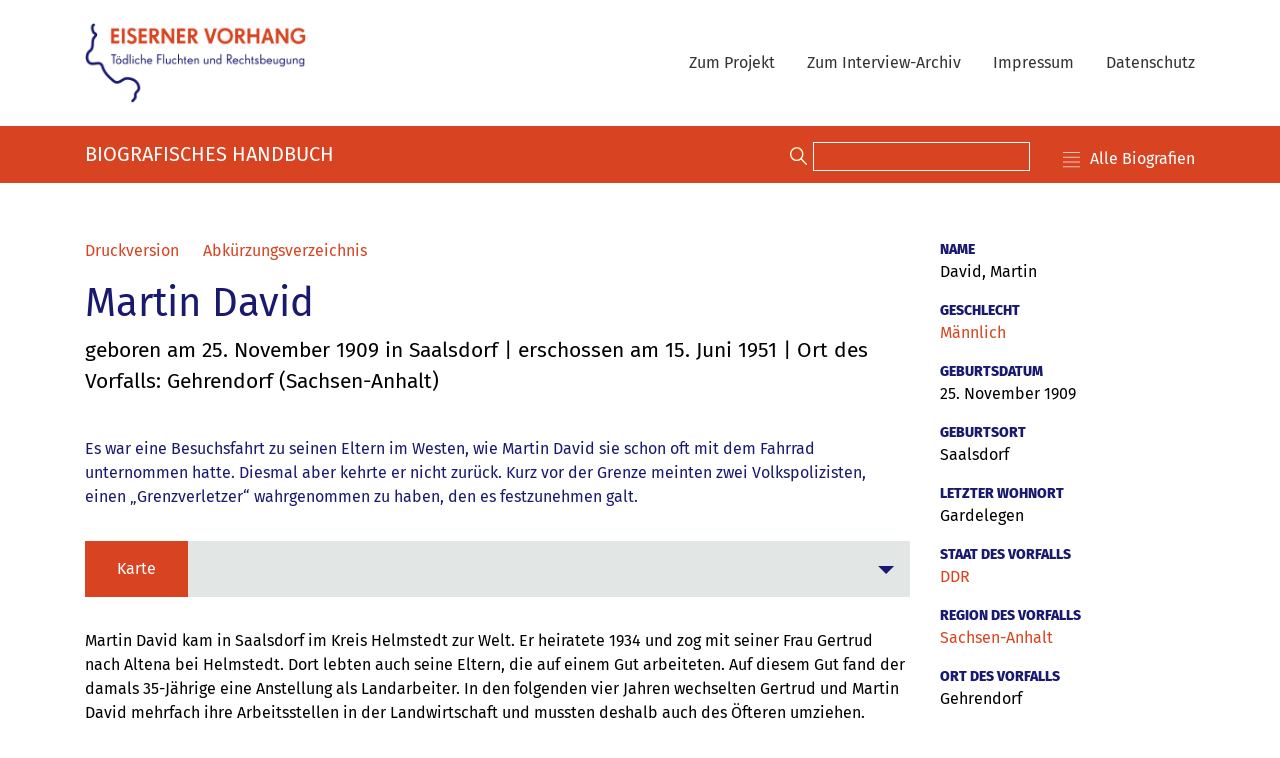

--- FILE ---
content_type: text/html; charset=UTF-8
request_url: https://todesopfer.eiserner-vorhang.de/article/34-martin-david/
body_size: 28205
content:
<!DOCTYPE HTML>
<html lang="en">
<head>
    <meta name="viewport" content="width=device-width">
    <meta charset="UTF-8">
    <link rel="apple-touch-icon" sizes="180x180" href="https://todesopfer.eiserner-vorhang.de/wp-content/uploads/2023/02/apple-touch-icon.png">
    <link rel="icon" type="image/png" sizes="32x32" href="https://todesopfer.eiserner-vorhang.de/wp-content/uploads/2023/02/favicon-32x32-1.png">
    <link rel="icon" type="image/png" sizes="16x16" href="https://todesopfer.eiserner-vorhang.de/wp-content/uploads/2022/11/favicon-16x16-1.png">
    <link rel="shortcut icon" type="image/png" href="https://todesopfer.eiserner-vorhang.de/wp-content/uploads/2022/11/favicon-16x16-1.ico">
    <title>Martin David</title><meta name='robots' content='max-image-preview:large' />
<link rel='dns-prefetch' href='//s.w.org' />
<script type="text/javascript">
window._wpemojiSettings = {"baseUrl":"https:\/\/s.w.org\/images\/core\/emoji\/14.0.0\/72x72\/","ext":".png","svgUrl":"https:\/\/s.w.org\/images\/core\/emoji\/14.0.0\/svg\/","svgExt":".svg","source":{"concatemoji":"https:\/\/todesopfer.eiserner-vorhang.de\/wp-includes\/js\/wp-emoji-release.min.js?ver=6.0.1"}};
/*! This file is auto-generated */
!function(e,a,t){var n,r,o,i=a.createElement("canvas"),p=i.getContext&&i.getContext("2d");function s(e,t){var a=String.fromCharCode,e=(p.clearRect(0,0,i.width,i.height),p.fillText(a.apply(this,e),0,0),i.toDataURL());return p.clearRect(0,0,i.width,i.height),p.fillText(a.apply(this,t),0,0),e===i.toDataURL()}function c(e){var t=a.createElement("script");t.src=e,t.defer=t.type="text/javascript",a.getElementsByTagName("head")[0].appendChild(t)}for(o=Array("flag","emoji"),t.supports={everything:!0,everythingExceptFlag:!0},r=0;r<o.length;r++)t.supports[o[r]]=function(e){if(!p||!p.fillText)return!1;switch(p.textBaseline="top",p.font="600 32px Arial",e){case"flag":return s([127987,65039,8205,9895,65039],[127987,65039,8203,9895,65039])?!1:!s([55356,56826,55356,56819],[55356,56826,8203,55356,56819])&&!s([55356,57332,56128,56423,56128,56418,56128,56421,56128,56430,56128,56423,56128,56447],[55356,57332,8203,56128,56423,8203,56128,56418,8203,56128,56421,8203,56128,56430,8203,56128,56423,8203,56128,56447]);case"emoji":return!s([129777,127995,8205,129778,127999],[129777,127995,8203,129778,127999])}return!1}(o[r]),t.supports.everything=t.supports.everything&&t.supports[o[r]],"flag"!==o[r]&&(t.supports.everythingExceptFlag=t.supports.everythingExceptFlag&&t.supports[o[r]]);t.supports.everythingExceptFlag=t.supports.everythingExceptFlag&&!t.supports.flag,t.DOMReady=!1,t.readyCallback=function(){t.DOMReady=!0},t.supports.everything||(n=function(){t.readyCallback()},a.addEventListener?(a.addEventListener("DOMContentLoaded",n,!1),e.addEventListener("load",n,!1)):(e.attachEvent("onload",n),a.attachEvent("onreadystatechange",function(){"complete"===a.readyState&&t.readyCallback()})),(e=t.source||{}).concatemoji?c(e.concatemoji):e.wpemoji&&e.twemoji&&(c(e.twemoji),c(e.wpemoji)))}(window,document,window._wpemojiSettings);
</script>
<style type="text/css">
img.wp-smiley,
img.emoji {
	display: inline !important;
	border: none !important;
	box-shadow: none !important;
	height: 1em !important;
	width: 1em !important;
	margin: 0 0.07em !important;
	vertical-align: -0.1em !important;
	background: none !important;
	padding: 0 !important;
}
</style>
	<link rel='stylesheet' id='oes-select2-css'  href='https://todesopfer.eiserner-vorhang.de/wp-content/plugins/oes-core/assets/css/select2.css?ver=4.1.0-rc.0' type='text/css' media='all' />
<link rel='stylesheet' id='oes-select2-overwrite-css'  href='https://todesopfer.eiserner-vorhang.de/wp-content/plugins/oes-core/assets/css/select2-overwrite.css?ver=4.1.0-rc.0' type='text/css' media='all' />
<link rel='stylesheet' id='oes-admin-css'  href='https://todesopfer.eiserner-vorhang.de/wp-content/plugins/oes-core/assets/css/admin.css?ver=2.0' type='text/css' media='all' />
<link rel='stylesheet' id='oes-theme-css'  href='https://todesopfer.eiserner-vorhang.de/wp-content/plugins/oes-core/assets/css/theme.css?ver=2.0' type='text/css' media='all' />
<link rel='stylesheet' id='oes-notes-css'  href='https://todesopfer.eiserner-vorhang.de/wp-content/plugins/oes-core/includes/notes/notes.css?ver=2.0' type='text/css' media='all' />
<link rel='stylesheet' id='oes-figures-css'  href='https://todesopfer.eiserner-vorhang.de/wp-content/plugins/oes-core/includes/theme/figures/figures.css?ver=2.0' type='text/css' media='all' />
<link rel='stylesheet' id='oes-filter-css'  href='https://todesopfer.eiserner-vorhang.de/wp-content/plugins/oes-core/includes/theme/filter/filter.css?ver=2.0' type='text/css' media='all' />
<link rel='stylesheet' id='oes-api-css'  href='https://todesopfer.eiserner-vorhang.de/wp-content/plugins/oes-core/includes/api/api.css?ver=2.0' type='text/css' media='all' />
<link rel='stylesheet' id='oes-gnd-css'  href='https://todesopfer.eiserner-vorhang.de/wp-content/plugins/oes-core/includes/api/gnd/gnd.css?ver=2.0' type='text/css' media='all' />
<link rel='stylesheet' id='wp-block-library-css'  href='https://todesopfer.eiserner-vorhang.de/wp-includes/css/dist/block-library/style.min.css?ver=6.0.1' type='text/css' media='all' />
<link rel='stylesheet' id='oes-anchor-css-css'  href='https://todesopfer.eiserner-vorhang.de/wp-content/plugins/oes-core/includes/blocks/oes-anchor/block.css?ver=6.0.1' type='text/css' media='all' />
<style id='global-styles-inline-css' type='text/css'>
body{--wp--preset--color--black: #000000;--wp--preset--color--cyan-bluish-gray: #abb8c3;--wp--preset--color--white: #ffffff;--wp--preset--color--pale-pink: #f78da7;--wp--preset--color--vivid-red: #cf2e2e;--wp--preset--color--luminous-vivid-orange: #ff6900;--wp--preset--color--luminous-vivid-amber: #fcb900;--wp--preset--color--light-green-cyan: #7bdcb5;--wp--preset--color--vivid-green-cyan: #00d084;--wp--preset--color--pale-cyan-blue: #8ed1fc;--wp--preset--color--vivid-cyan-blue: #0693e3;--wp--preset--color--vivid-purple: #9b51e0;--wp--preset--gradient--vivid-cyan-blue-to-vivid-purple: linear-gradient(135deg,rgba(6,147,227,1) 0%,rgb(155,81,224) 100%);--wp--preset--gradient--light-green-cyan-to-vivid-green-cyan: linear-gradient(135deg,rgb(122,220,180) 0%,rgb(0,208,130) 100%);--wp--preset--gradient--luminous-vivid-amber-to-luminous-vivid-orange: linear-gradient(135deg,rgba(252,185,0,1) 0%,rgba(255,105,0,1) 100%);--wp--preset--gradient--luminous-vivid-orange-to-vivid-red: linear-gradient(135deg,rgba(255,105,0,1) 0%,rgb(207,46,46) 100%);--wp--preset--gradient--very-light-gray-to-cyan-bluish-gray: linear-gradient(135deg,rgb(238,238,238) 0%,rgb(169,184,195) 100%);--wp--preset--gradient--cool-to-warm-spectrum: linear-gradient(135deg,rgb(74,234,220) 0%,rgb(151,120,209) 20%,rgb(207,42,186) 40%,rgb(238,44,130) 60%,rgb(251,105,98) 80%,rgb(254,248,76) 100%);--wp--preset--gradient--blush-light-purple: linear-gradient(135deg,rgb(255,206,236) 0%,rgb(152,150,240) 100%);--wp--preset--gradient--blush-bordeaux: linear-gradient(135deg,rgb(254,205,165) 0%,rgb(254,45,45) 50%,rgb(107,0,62) 100%);--wp--preset--gradient--luminous-dusk: linear-gradient(135deg,rgb(255,203,112) 0%,rgb(199,81,192) 50%,rgb(65,88,208) 100%);--wp--preset--gradient--pale-ocean: linear-gradient(135deg,rgb(255,245,203) 0%,rgb(182,227,212) 50%,rgb(51,167,181) 100%);--wp--preset--gradient--electric-grass: linear-gradient(135deg,rgb(202,248,128) 0%,rgb(113,206,126) 100%);--wp--preset--gradient--midnight: linear-gradient(135deg,rgb(2,3,129) 0%,rgb(40,116,252) 100%);--wp--preset--duotone--dark-grayscale: url('#wp-duotone-dark-grayscale');--wp--preset--duotone--grayscale: url('#wp-duotone-grayscale');--wp--preset--duotone--purple-yellow: url('#wp-duotone-purple-yellow');--wp--preset--duotone--blue-red: url('#wp-duotone-blue-red');--wp--preset--duotone--midnight: url('#wp-duotone-midnight');--wp--preset--duotone--magenta-yellow: url('#wp-duotone-magenta-yellow');--wp--preset--duotone--purple-green: url('#wp-duotone-purple-green');--wp--preset--duotone--blue-orange: url('#wp-duotone-blue-orange');--wp--preset--font-size--small: 13px;--wp--preset--font-size--medium: 20px;--wp--preset--font-size--large: 36px;--wp--preset--font-size--x-large: 42px;}.has-black-color{color: var(--wp--preset--color--black) !important;}.has-cyan-bluish-gray-color{color: var(--wp--preset--color--cyan-bluish-gray) !important;}.has-white-color{color: var(--wp--preset--color--white) !important;}.has-pale-pink-color{color: var(--wp--preset--color--pale-pink) !important;}.has-vivid-red-color{color: var(--wp--preset--color--vivid-red) !important;}.has-luminous-vivid-orange-color{color: var(--wp--preset--color--luminous-vivid-orange) !important;}.has-luminous-vivid-amber-color{color: var(--wp--preset--color--luminous-vivid-amber) !important;}.has-light-green-cyan-color{color: var(--wp--preset--color--light-green-cyan) !important;}.has-vivid-green-cyan-color{color: var(--wp--preset--color--vivid-green-cyan) !important;}.has-pale-cyan-blue-color{color: var(--wp--preset--color--pale-cyan-blue) !important;}.has-vivid-cyan-blue-color{color: var(--wp--preset--color--vivid-cyan-blue) !important;}.has-vivid-purple-color{color: var(--wp--preset--color--vivid-purple) !important;}.has-black-background-color{background-color: var(--wp--preset--color--black) !important;}.has-cyan-bluish-gray-background-color{background-color: var(--wp--preset--color--cyan-bluish-gray) !important;}.has-white-background-color{background-color: var(--wp--preset--color--white) !important;}.has-pale-pink-background-color{background-color: var(--wp--preset--color--pale-pink) !important;}.has-vivid-red-background-color{background-color: var(--wp--preset--color--vivid-red) !important;}.has-luminous-vivid-orange-background-color{background-color: var(--wp--preset--color--luminous-vivid-orange) !important;}.has-luminous-vivid-amber-background-color{background-color: var(--wp--preset--color--luminous-vivid-amber) !important;}.has-light-green-cyan-background-color{background-color: var(--wp--preset--color--light-green-cyan) !important;}.has-vivid-green-cyan-background-color{background-color: var(--wp--preset--color--vivid-green-cyan) !important;}.has-pale-cyan-blue-background-color{background-color: var(--wp--preset--color--pale-cyan-blue) !important;}.has-vivid-cyan-blue-background-color{background-color: var(--wp--preset--color--vivid-cyan-blue) !important;}.has-vivid-purple-background-color{background-color: var(--wp--preset--color--vivid-purple) !important;}.has-black-border-color{border-color: var(--wp--preset--color--black) !important;}.has-cyan-bluish-gray-border-color{border-color: var(--wp--preset--color--cyan-bluish-gray) !important;}.has-white-border-color{border-color: var(--wp--preset--color--white) !important;}.has-pale-pink-border-color{border-color: var(--wp--preset--color--pale-pink) !important;}.has-vivid-red-border-color{border-color: var(--wp--preset--color--vivid-red) !important;}.has-luminous-vivid-orange-border-color{border-color: var(--wp--preset--color--luminous-vivid-orange) !important;}.has-luminous-vivid-amber-border-color{border-color: var(--wp--preset--color--luminous-vivid-amber) !important;}.has-light-green-cyan-border-color{border-color: var(--wp--preset--color--light-green-cyan) !important;}.has-vivid-green-cyan-border-color{border-color: var(--wp--preset--color--vivid-green-cyan) !important;}.has-pale-cyan-blue-border-color{border-color: var(--wp--preset--color--pale-cyan-blue) !important;}.has-vivid-cyan-blue-border-color{border-color: var(--wp--preset--color--vivid-cyan-blue) !important;}.has-vivid-purple-border-color{border-color: var(--wp--preset--color--vivid-purple) !important;}.has-vivid-cyan-blue-to-vivid-purple-gradient-background{background: var(--wp--preset--gradient--vivid-cyan-blue-to-vivid-purple) !important;}.has-light-green-cyan-to-vivid-green-cyan-gradient-background{background: var(--wp--preset--gradient--light-green-cyan-to-vivid-green-cyan) !important;}.has-luminous-vivid-amber-to-luminous-vivid-orange-gradient-background{background: var(--wp--preset--gradient--luminous-vivid-amber-to-luminous-vivid-orange) !important;}.has-luminous-vivid-orange-to-vivid-red-gradient-background{background: var(--wp--preset--gradient--luminous-vivid-orange-to-vivid-red) !important;}.has-very-light-gray-to-cyan-bluish-gray-gradient-background{background: var(--wp--preset--gradient--very-light-gray-to-cyan-bluish-gray) !important;}.has-cool-to-warm-spectrum-gradient-background{background: var(--wp--preset--gradient--cool-to-warm-spectrum) !important;}.has-blush-light-purple-gradient-background{background: var(--wp--preset--gradient--blush-light-purple) !important;}.has-blush-bordeaux-gradient-background{background: var(--wp--preset--gradient--blush-bordeaux) !important;}.has-luminous-dusk-gradient-background{background: var(--wp--preset--gradient--luminous-dusk) !important;}.has-pale-ocean-gradient-background{background: var(--wp--preset--gradient--pale-ocean) !important;}.has-electric-grass-gradient-background{background: var(--wp--preset--gradient--electric-grass) !important;}.has-midnight-gradient-background{background: var(--wp--preset--gradient--midnight) !important;}.has-small-font-size{font-size: var(--wp--preset--font-size--small) !important;}.has-medium-font-size{font-size: var(--wp--preset--font-size--medium) !important;}.has-large-font-size{font-size: var(--wp--preset--font-size--large) !important;}.has-x-large-font-size{font-size: var(--wp--preset--font-size--x-large) !important;}
</style>
<link rel='stylesheet' id='oes-ion-slider-css'  href='https://todesopfer.eiserner-vorhang.de/wp-content/themes/oes-ev-theme/style.css/../assets/ion.rangeSlider/ion.rangeSlider.min.css?ver=6.0.1' type='text/css' media='all' />
<link rel='stylesheet' id='oes-parent-css'  href='https://todesopfer.eiserner-vorhang.de/wp-content/themes/oes/style.css?ver=6.0.1' type='text/css' media='all' />
<link rel='stylesheet' id='oes-ev-css'  href='https://todesopfer.eiserner-vorhang.de/wp-content/themes/oes-ev-theme/style.css/../assets/css/ev.css?ver=6.0.1' type='text/css' media='all' />
<link rel='stylesheet' id='oes-ev-print-css'  href='https://todesopfer.eiserner-vorhang.de/wp-content/themes/oes-ev-theme/style.css/../assets/css/print.css?ver=6.0.1' type='text/css' media='all' />
<link rel='stylesheet' id='oes-ev-responsive-css'  href='https://todesopfer.eiserner-vorhang.de/wp-content/themes/oes-ev-theme/style.css/../assets/css/responsive.css?ver=6.0.1' type='text/css' media='all' />
<link rel='stylesheet' id='fu-video-player-css'  href='https://todesopfer.eiserner-vorhang.de/wp-content/themes/oes-ev-theme/style.css/../assets/css/fu-video-player.min.css?ver=6.0.1' type='text/css' media='all' />
<link rel='stylesheet' id='oes-map.leaflet-css'  href='https://todesopfer.eiserner-vorhang.de/wp-content/themes/oes-ev-theme/style.css/../assets/leaflet/1.6.0/leaflet.css?ver=1.6.0' type='text/css' media='screen' />
<link rel='stylesheet' id='oes-map.leaflet.panel-layers-css'  href='https://todesopfer.eiserner-vorhang.de/wp-content/themes/oes-ev-theme/style.css/../assets/leaflet/leaflet-panel-layers/leaflet-panel-layers.min.css?ver=1.2.6' type='text/css' media='screen' />
<link rel='stylesheet' id='oes-map.leaflet.extramarkers-css'  href='https://todesopfer.eiserner-vorhang.de/wp-content/themes/oes-ev-theme/style.css/../assets/leaflet/leaflet.extramarkers/1.2.1/dist/css/leaflet.extra-markers.min.css?ver=6.0.1' type='text/css' media='all' />
<link rel='stylesheet' id='oes-map.leaflet.markercluster-regionbound.MarkerCluster.Aggregations-css'  href='https://todesopfer.eiserner-vorhang.de/wp-content/themes/oes-ev-theme/style.css/../assets/leaflet/leaflet.markercluster-regionbound/MarkerCluster.Aggregations.css?ver=2.0.2' type='text/css' media='screen' />
<link rel='stylesheet' id='oes-map.leaflet.markercluster-regionbound.MarkerCluster.MarkerCluster-css'  href='https://todesopfer.eiserner-vorhang.de/wp-content/themes/oes-ev-theme/style.css/../assets/leaflet/leaflet.markercluster-regionbound/MarkerCluster.css?ver=2.0.2' type='text/css' media='screen' />
<link rel='stylesheet' id='oes-map.leaflet.markercluster-regionbound.MarkerCluster.MarkerCluster.Default-css'  href='https://todesopfer.eiserner-vorhang.de/wp-content/themes/oes-ev-theme/style.css/../assets/leaflet/leaflet.markercluster-regionbound/MarkerCluster.Default.css?ver=2.0.2' type='text/css' media='screen' />
<link rel='stylesheet' id='oes-map.cedis-regioncluster-css'  href='https://todesopfer.eiserner-vorhang.de/wp-content/themes/oes-ev-theme/style.css/../assets/leaflet/leaflet.cedis.regioncluster/leaflet.cedis.regioncluster.css?ver=6.0.1' type='text/css' media='all' />
<link rel='stylesheet' id='font-awesome-5-css'  href='https://todesopfer.eiserner-vorhang.de/wp-content/themes/oes-ev-theme/style.css/../assets/fonts/font-awesome/5.12.0.free/css/all.min.css?ver=6.0.1' type='text/css' media='all' />
<link rel='stylesheet' id='font-awesome-shims-5-css'  href='https://todesopfer.eiserner-vorhang.de/wp-content/themes/oes-ev-theme/style.css/../assets/fonts/font-awesome/5.12.0.free/css/v4-shims.min.css?ver=6.0.1' type='text/css' media='all' />
<link rel='stylesheet' id='bootstrap-css'  href='https://todesopfer.eiserner-vorhang.de/wp-content/themes/oes/assets/css/bootstrap.min.css?ver=6.0.1' type='text/css' media='all' />
<link rel='stylesheet' id='oes-style-css'  href='https://todesopfer.eiserner-vorhang.de/wp-content/themes/oes-ev-theme/style.css?ver=6.0.1' type='text/css' media='all' />
<link rel='stylesheet' id='oes-responsive-css'  href='https://todesopfer.eiserner-vorhang.de/wp-content/themes/oes/assets/css/responsive.css?ver=6.0.1' type='text/css' media='all' />
<script type='text/javascript' src='https://todesopfer.eiserner-vorhang.de/wp-includes/js/jquery/jquery.min.js?ver=3.6.0' id='jquery-core-js'></script>
<script type='text/javascript' src='https://todesopfer.eiserner-vorhang.de/wp-includes/js/jquery/jquery-migrate.min.js?ver=3.3.2' id='jquery-migrate-js'></script>
<script type='text/javascript' src='https://todesopfer.eiserner-vorhang.de/wp-content/themes/oes-ev-theme/assets/ion.rangeSlider/ion.rangeSlider.min.js?ver=6.0.1' id='oes-ion-slider-js'></script>
<script type='text/javascript' src='https://todesopfer.eiserner-vorhang.de/wp-content/themes/oes-ev-theme/style.css/../assets/leaflet/1.6.0/leaflet.js?ver=1.6.0' id='leaflet-js'></script>
<script type='text/javascript' src='https://todesopfer.eiserner-vorhang.de/wp-content/themes/oes-ev-theme/style.css/../assets/leaflet/Leaflet.markercluster-1.4.1/leaflet.markercluster.js?ver=1.4.1' id='leaflet.markercluster-js'></script>
<script type='text/javascript' src='https://todesopfer.eiserner-vorhang.de/wp-content/themes/oes-ev-theme/style.css/../assets/leaflet/leaflet-panel-layers/leaflet-panel-layers.min.js?ver=1.2.6' id='leaflet.panel-layers-js'></script>
<script type='text/javascript' src='https://todesopfer.eiserner-vorhang.de/wp-content/themes/oes-ev-theme/style.css/../assets/leaflet/leaflet.extramarkers/1.2.1/dist/js/leaflet.extra-markers.min.js?ver=6.0.1' id='leaflet.extramarkers-js'></script>
<script type='text/javascript' src='https://todesopfer.eiserner-vorhang.de/wp-content/themes/oes-ev-theme/style.css/../assets/leaflet/leaflet.markercluster-regionbound/leaflet.markercluster-regionbound.min.js?ver=2.0.2' id='leaflet.markercluster-regionbound-js'></script>
<script type='text/javascript' src='https://todesopfer.eiserner-vorhang.de/wp-content/themes/oes-ev-theme/style.css/../assets/leaflet/Leaflet.markercluster.freezable/freezable.js?ver=1.0.0' id='leaflet.markercluster.freezable-js'></script>
<script type='text/javascript' src='https://todesopfer.eiserner-vorhang.de/wp-content/themes/oes-ev-theme/style.css/../assets/leaflet/leaflet.oms/oms.min.js?ver=6.0.1' id='leaflet.oms-js'></script>
<script type='text/javascript' src='https://todesopfer.eiserner-vorhang.de/wp-content/themes/oes-ev-theme/style.css/../assets/leaflet/leaflet.cedis.regioncluster/leaflet.cedis.regioncluster.js?ver=6.0.1' id='cedis-regioncluster-js'></script>
<link rel="https://api.w.org/" href="https://todesopfer.eiserner-vorhang.de/wp-json/" /><link rel="alternate" type="application/json" href="https://todesopfer.eiserner-vorhang.de/wp-json/wp/v2/articlemd/12176" /><link rel="EditURI" type="application/rsd+xml" title="RSD" href="https://todesopfer.eiserner-vorhang.de/xmlrpc.php?rsd" />
<link rel="wlwmanifest" type="application/wlwmanifest+xml" href="https://todesopfer.eiserner-vorhang.de/wp-includes/wlwmanifest.xml" /> 
<meta name="generator" content="WordPress 6.0.1" />
<link rel="canonical" href="https://todesopfer.eiserner-vorhang.de/article/34-martin-david/" />
<link rel='shortlink' href='https://todesopfer.eiserner-vorhang.de/?p=12176' />
<link rel="alternate" type="application/json+oembed" href="https://todesopfer.eiserner-vorhang.de/wp-json/oembed/1.0/embed?url=https%3A%2F%2Ftodesopfer.eiserner-vorhang.de%2Farticle%2F34-martin-david%2F" />
<link rel="alternate" type="text/xml+oembed" href="https://todesopfer.eiserner-vorhang.de/wp-json/oembed/1.0/embed?url=https%3A%2F%2Ftodesopfer.eiserner-vorhang.de%2Farticle%2F34-martin-david%2F&#038;format=xml" />
<!-- Analytics by WP Statistics v13.2.15 - https://wp-statistics.com/ -->
        <link rel="icon" href="https://todesopfer.eiserner-vorhang.de/wp-content/themes/oes/assets/images/favicon.ico" size="16x16">
                            <style type="text/css" id="oes-colors">
                    :root {
                    --oes-text-black: #000;--oes-primary: #191970;--oes-primary-contrast: #fff;--oes-link: #d84421;--oes-contrast: #d84421;--oes-background: #e2e7e6;--oes-background-second: #ccc;--oes-dark: #666;--oes-darker: #333;--oes-page-color: transparent;--oes-ev-grey: #eee;                    }
                    </style></head>
<body class="articlemd-template-default single single-articlemd postid-12176 oes-body-language0">
<div class="oes-body-wrapper">
    <header class="sticky-top d-print-none">
        <nav class="container navbar navbar-expand-lg navbar-light">
            <a href="https://todesopfer.eiserner-vorhang.de" class="navbar-brand">
                <picture>
                    <img src="https://todesopfer.eiserner-vorhang.de/wp-content/uploads/2023/05/logo_eiserner-vorhang-rgb.png"
                         alt="Logo"
                         class="oes-home-img">
                </picture>
            </a>
            <button class="navbar-toggler" type="button" data-toggle="collapse" data-target="#oes-top-menus"
                    aria-controls="oes-top-menus" aria-expanded="false" aria-label="Toggle navigation">
                <span class="navbar-toggler-icon"></span>
            </button>
            <div class="collapse navbar-collapse" id="oes-top-menus">
                <div class="oes-top-menu-container">
                    <div id="oes-utility-nav">                    </div>
                    <div id="oes-main-nav"><div class="menu-top-container"><ul id="menu-top" class="oes-nav navbar-nav ml-auto mt-lg-0"><li id="menu-item-14469" class="menu-item menu-item-type-custom menu-item-object-custom menu-item-14469"><a href="https://www.eiserner-vorhang.de/">Zum Projekt</a></li>
<li id="menu-item-14470" class="menu-item menu-item-type-custom menu-item-object-custom menu-item-14470"><a target="_blank" href="https://archiv.eiserner-vorhang.de/de">Zum Interview-Archiv</a></li>
<li id="menu-item-14471" class="menu-item menu-item-type-custom menu-item-object-custom menu-item-14471"><a href="https://www.eiserner-vorhang.de/impressum/index.html">Impressum</a></li>
<li id="menu-item-14472" class="menu-item menu-item-type-custom menu-item-object-custom menu-item-14472"><a href="https://www.eiserner-vorhang.de/impressum/datenschutzhinweise/index.html">Datenschutz</a></li>
</ul></div>                    </div>
                </div>
            </div>
        </nav>
    </header>
    <div class="d-none d-print-block">
        <picture>
            <img src="https://todesopfer.eiserner-vorhang.de/wp-content/uploads/2023/05/logo_eiserner-vorhang-rgb.png"
                 alt="Logo"
                 class="oes-home-img">
        </picture>
    </div>
    <div id="oes-search-panel" >
        <div class="oes-search-panel-background"></div>
        <div class="oes-search-panel-front">
            <div class="oes-search-panel-form container text-center">
                <h1>Suche im Biographischem Handbuch</h1>
                <div><form action="https://todesopfer.eiserner-vorhang.de/" onSubmit="evNewSearch();" method="get" id="oes-search-form">    <label for="s"></label>
    <input type="text" name="s" id="s" value="" required>
    <button type="submit"></button>
</form></div>
            </div>
        </div>
    </div>    <main class="oes-smooth-loading"><div class="oes-subheader d-print-none">
    <div class="container">
        <h3 class="oes-title-header">Biografisches Handbuch</h3>
        <div class="oes-ev-navigation-container">
            <form action="https://todesopfer.eiserner-vorhang.de/" onSubmit="evNewSearch();" method="get" id="oes-search-form">    <label for="s"></label>
    <input type="text" name="s" id="s" value="" required>
    <button type="submit"></button>
</form>            <a href="javascript:void();" class="oes-ev-article-archive-link oes-ev-reset-filter"
               onClick="evResetFilter('https://todesopfer.eiserner-vorhang.de/article/');">Alle Biografien</a>
        </div>
    </div>
</div>
        <div class="oes-background-white-slim">
            <div class="oes-single-post container">                    <div class="row gx-5">
                        <div class="oes-main-content order-first col-12 col-lg-9 mt-2 pt-5"><div class="oes-ev-back-to-results d-print-none"><div class="oes-result-navigation d-print-none"><a class="oes-result-navigation-previous disabled" title="Previous Result"></a><span class="oes-result-navigation-position"><span class="oes-result-navigation-position-first"></span> / <span class="oes-result-navigation-position-last"></span></span><a class="oes-result-navigation-next disabled" title="Next Result"></a><a class="oes-result-navigation-back" title="Back to Results">Zurück zu den Ergebnissen</a></div><a class="oes-result-navigation-pdf d-print-none" href="javascript:void(0);" onClick="evPrint();">Druckversion</a><a class="oes-result-navigation-abk d-print-none" href="/abkuerzungsverzeichnis/">Abkürzungsverzeichnis</a></div><h1 class="oes-ev-article-title">Martin David</h1><div class="oes-ev-teaser-wrapper">geboren am 25. November 1909 in Saalsdorf | erschossen am 15. Juni 1951 | Ort des Vorfalls: Gehrendorf (Sachsen-Anhalt)</div><div class="oes-ev-summary-wrapper">Es war eine Besuchsfahrt zu seinen Eltern im Westen, wie Martin David sie schon oft mit dem Fahrrad unternommen hatte. Diesmal aber kehrte er nicht zurück. Kurz vor der Grenze meinten zwei Volkspolizisten, einen „Grenzverletzer“ wahrgenommen zu haben, den es festzunehmen galt.</div><div class="oes-ev-map-single d-print-none"><div class="oes-panel-container" id="oes-ev-article-map"><div class="oes-panel-wrapper"><a href="#oes-accordion-oes-ev-article-map" class="oes-panel-header collapsed" data-toggle="collapse" role="button" aria-expanded="false" aria-controls="oes-accordion-oes-ev-article-map"><div class="oes-panel-title"><span class="oes-caption-container"><span class="oes-panel-caption-text"><label>Karte</label></span><span class="oes-caption-title"></span><span class="oes-toggle-down-after oes-toggle-icon"></span></span></div></a><div class="oes-panel-bootstrap collapse " id="oes-accordion-oes-ev-article-map"><div class="oes-ev-map-container-single"><div id="map" style="width: 100%; height: 500px;">&nbsp;</div></div></div></div></div></div><div class="oes-ev-article-content">
<p>Martin David kam in Saalsdorf im Kreis Helmstedt zur Welt. Er heiratete 1934 und zog mit seiner Frau Gertrud nach Altena bei Helmstedt. Dort lebten auch seine Eltern, die auf einem Gut arbeiteten. Auf diesem Gut fand der damals 35-Jährige eine Anstellung als Landarbeiter. In den folgenden vier Jahren wechselten Gertrud und Martin David mehrfach ihre Arbeitsstellen in der Landwirtschaft und mussten deshalb auch des Öfteren umziehen. Zuletzt wohnten sie in Lockstedt. Das Ehepaar hatte drei Kinder. Martin David diente seit Kriegsbeginn in der Wehrmacht und kehrte erst drei Jahre nach Kriegsende aus der britischen Kriegsgefangenschaft zurück. Seine Ehefrau war in der Zwischenzeit mit den Kindern von Lockstedt (Schleswig-Holstein) nach Gardelegen (Sachsen-Anhalt) gezogen. Dort fand Martin David Arbeit als Friseur im örtlichen Friseursalon Müller. Er unterstützte seine Eltern in Altena so gut er konnte und besuchte sie häufig in der britischen Zone. Obwohl die DDR-Grenzpolizei 1951 immer häufiger von der Schusswaffe Gebrauch machte, fühlte sich Martin David sicher, da ihn Grenzpolizisten beim Überqueren der Zonengrenze schon mehrfach kontrolliert und ihn stets passieren gelassen hatten – bis zu jenem verhängnisvollen 15. Juni 1951.</p>



<p>Es war ein lauer Sommerabend, als Martin David gegen 18.30 Uhr Gardelegen verließ und sich mit dem Fahrrad auf den Weg zu seinen Eltern nach Altena machte. Gegen 20 Uhr entdeckte ihn eine Streife des Kommandos Gehrendorf. Trotz mehrmaliger Aufforderungen zum Stehenbleiben und der Abgabe von zwei Warnschüssen blieb Martin David nach Aussagen der beiden Grenzpolizisten nicht stehen. Deswegen hätten sie aus etwa 500 Meter Entfernung gezielt auf ihn geschossen. Ein Geschoss durchschlug Davids oberen Hüftknochen, seine Wirbelsäule, den rechten Oberarm und verletzte einen Lungenflügel. Der vermutliche Todesschütze, Wachtmeister Gerhard F., sagte später einem Zeugen, er habe nur auf das Fahrrad des Flüchtenden gezielt. Nach den Schüssen liefen die beiden Grenzer zu der Stelle, an der Martin David vom Fahrrad gestürzt war. Dort trafen gleichzeitig noch zwei Polizisten der Nachbarstreife ein. Ein vorbeifahrender Kübelwagen brachte David ins Krankenhaus nach Oebisfelde wo er gegen 20.30 Uhr seinen Verletzungen erlag.</p>



<p>Seine Ehefrau erhielt am nächsten Tag von einem Ortsansässigen die Todesnachricht. Wie sie einige Jahre später nach ihrer Flucht aus der DDR gegenüber der Staatsanwaltschaft in Helmstedt aussagte, eilte sie daraufhin zur Grenzbereitschaft in Gardelegen. Dort bestätigte man ihr den Tod ihres Mannes. Nach dieser Auskunft begab sie sich in das Krankenhaus, um die Leiche ihres Mannes zu sehen und suchte danach die Unglücksstelle an der Grenze auf. Gegenüber der Staatsanwaltschaft in Helmstedt beklagte Gertrud David später, dass die Grenzposten auf ihren Mann schossen obwohl er bereits kurz vor der Grenze umgekehrt war und wieder zurück in Richtung Gehrendorf gefahren sei, nachdem ihn die Streife angerufen hatte. So habe sie es von Grenzpolizisten aus Oebisfelde erfahren. Martin David befand sich etwa 500 Meter vom Grenzfluss Aller und nur 50 Meter von der Straße Gehrendorf – Lockstedt entfernt, als die Grenzsoldaten ihre „Warnschüsse” abgaben. Weiter berichtete die Witwe, die Grenzstreife hätte ihren Mann für einen Schieber gehalten und sei darüber erstaunt gewesen, dass sie bei ihm keine Schmuggelware fand. Gertrud David erhielt einen Totenschein, der als Todesursache „auf der Flucht erschossen” angab. Martin David wurde am 16. Juni 1951 in Gardelegen zu Grabe getragen. Seine Witwe zog einige Jahre später mit den Kindern von Gardelegen nach Magdeburg, um sich den andauernden behördlichen Schikanen zu entziehen. Als sich diese auch dort fortsetzten, flüchtete sie im Juni 1960 mit ihren Kindern über West-Berlin nach Helmstedt.</p>



<p>Die Staatsanwaltschaft Magdeburg reichte 1998 Anklage gegen den Todesschützen Gerhard F. ein. Das Landgericht Magdeburg sprach ihn 2001 von dem Vorwurf des Totschlags frei.</p>
</div><hr class="oes-ev-after-article"><div class="oes-ev-metadata-pair"><div class="oes-ev-metadata-label oes-ev-metadata-label-black">Autorin</div><div class="oes-ev-metadata-value"><ul class="oes-field-value-list" ><li>MP</li></ul></div></div><div class="oes-ev-metadata-pair"><div class="oes-ev-metadata-label oes-ev-metadata-label-black">Recherche</div><div class="oes-ev-metadata-value"><ul class="oes-field-value-list" ><li>jk</li><li>MP</li><li>St.A</li><li>TP</li></ul></div></div><div class="oes-ev-metadata-pair"><div class="oes-ev-metadata-label oes-ev-metadata-label-black">Quellen</div><div class="oes-ev-metadata-value"><ul class="oes-ev-sources"><li>ZESt: Ermittlungsverfahren (AR-ZE 1153/66 HA). BArch Koblenz, B 197/6099. Staatsanwaltschaft Magdeburg: Ermittlungsverfahren 654 Js 49926/97.</li><li>Landgericht Magdeburg: Urteil 15.11.2002, 22 Ks 652 Js 49926/97 (16/98). Sammlung Marxen/ Werle, Humboldt-Universität zu Berlin.</li><li>Filmer, Werner/Schwan, Heribert: Opfer der Mauer. Die geheimen Protokolle des Todes. München 1991, S. 162.</li></ul></div></div><div class="d-none d-print-block"><div class="oes-ev-metadata-pair"><div class="oes-ev-metadata-label oes-ev-metadata-label-black">Metadaten</div></div><div class="oes-metadata"><div class="oes-ev-metadata"><div class="oes-ev-metadata-pair"><div class="oes-ev-metadata-label">Name</div><div class="oes-ev-metadata-value">David, Martin</div></div><div class="oes-ev-metadata-pair"><div class="oes-ev-metadata-label">Geschlecht</div><div class="oes-ev-metadata-value"><a href="https://todesopfer.eiserner-vorhang.de/article/?oesf_geschlecht=m">Männlich</a></div></div><div class="oes-ev-metadata-pair"><div class="oes-ev-metadata-label">Geburtsdatum</div><div class="oes-ev-metadata-value">25. November 1909</div></div><div class="oes-ev-metadata-pair"><div class="oes-ev-metadata-label">Geburtsort</div><div class="oes-ev-metadata-value">Saalsdorf </div></div><div class="oes-ev-metadata-pair"><div class="oes-ev-metadata-label">Letzter Wohnort</div><div class="oes-ev-metadata-value">Gardelegen</div></div><div class="oes-ev-metadata-pair"><div class="oes-ev-metadata-label">Staat des Vorfalls</div><div class="oes-ev-metadata-value"><a href="https://todesopfer.eiserner-vorhang.de/article/?oesf_ort_zwischenfalls_staat=f455e6339397d022a9bf1134cca8376d">DDR</a></div></div><div class="oes-ev-metadata-pair"><div class="oes-ev-metadata-label">Region des Vorfalls</div><div class="oes-ev-metadata-value"><a href="https://todesopfer.eiserner-vorhang.de/article/?oesf_ort_zwischenfalls_region=26b09cd026477d8cc9e4bf59622979a9">Sachsen-Anhalt</a></div></div><div class="oes-ev-metadata-pair"><div class="oes-ev-metadata-label">Ort des Vorfalls</div><div class="oes-ev-metadata-value">Gehrendorf </div></div><div class="oes-ev-metadata-pair"><div class="oes-ev-metadata-label">Todesursache</div><div class="oes-ev-metadata-value"><ul class="oes-field-value-list" ><li><a href="https://todesopfer.eiserner-vorhang.de/todesart/schusswaffen/">Schusswaffen</a></li></ul></div></div><div class="oes-ev-metadata-pair"><div class="oes-ev-metadata-label">Datum des Vorfalls</div><div class="oes-ev-metadata-value">15. Juni 1951</div></div><div class="oes-ev-metadata-pair"><div class="oes-ev-metadata-label">Todesalter</div><div class="oes-ev-metadata-value">41</div></div><div class="oes-ev-metadata-pair"><div class="oes-ev-metadata-label">Teilprojekt</div><div class="oes-ev-metadata-value"><ul class="oes-field-value-list" ><li><a href="https://todesopfer.eiserner-vorhang.de/teilprojekte/innerdeutsche-grenze/">innerdeutsche Grenze</a></li></ul></div></div><div class="oes-ev-metadata-pair"><div class="oes-ev-metadata-label">Fallgruppe</div><div class="oes-ev-metadata-value"><ul class="oes-field-value-list" ><li><a href="https://todesopfer.eiserner-vorhang.de/fallgruppen/bei-kontrollen/">Todesfälle bei Kontrollen</a></li></ul></div></div><div class="oes-ev-metadata-pair"><div class="oes-ev-metadata-label">Personengruppe</div><div class="oes-ev-metadata-value"><ul class="oes-field-value-list" ><li><a href="https://todesopfer.eiserner-vorhang.de/personengruppe/zivilsten-ddr/">Zivilisten / DDR</a></li></ul></div></div></div></div></div><div class="d-none d-print-block"><div class="oes-ev-metadata-label oes-ev-metadata-label-black">Zitierweise</div>Biografie von Martin David, Biografisches Handbuch "Eiserner Vorhang" https://todesopfer.eiserner-vorhang.de/article/34-martin-david/, Letzter Zugriff: 21.01.2026</div><div class="oes-ev-bottom-navigation w-auto d-print-none"><div class="oes-result-navigation d-print-none"><a class="oes-result-navigation-previous disabled" title="Previous Result"></a><span class="oes-result-navigation-position"><span class="oes-result-navigation-position-first"></span> / <span class="oes-result-navigation-position-last"></span></span><a class="oes-result-navigation-next disabled" title="Next Result"></a><a class="oes-result-navigation-back" title="Back to Results">Zurück zu den Ergebnissen</a></div><a class="oes-result-navigation-pdf d-print-none" href="javascript:void(0);" onClick="evPrint();">Druckversion</a><a class="oes-result-navigation-abk d-print-none" href="/abkuerzungsverzeichnis/">Abkürzungsverzeichnis</a></div></div>
                        <div class="oes-sidebar order-last col-12 col-lg-3 mt-2 pt-5"><div class="oes-ev-article-side-panel d-print-none"><div class="oes-ev-metadata"><div class="oes-ev-metadata-pair"><div class="oes-ev-metadata-label">Name</div><div class="oes-ev-metadata-value">David, Martin</div></div><div class="oes-ev-metadata-pair"><div class="oes-ev-metadata-label">Geschlecht</div><div class="oes-ev-metadata-value"><a href="https://todesopfer.eiserner-vorhang.de/article/?oesf_geschlecht=m">Männlich</a></div></div><div class="oes-ev-metadata-pair"><div class="oes-ev-metadata-label">Geburtsdatum</div><div class="oes-ev-metadata-value">25. November 1909</div></div><div class="oes-ev-metadata-pair"><div class="oes-ev-metadata-label">Geburtsort</div><div class="oes-ev-metadata-value">Saalsdorf </div></div><div class="oes-ev-metadata-pair"><div class="oes-ev-metadata-label">Letzter Wohnort</div><div class="oes-ev-metadata-value">Gardelegen</div></div><div class="oes-ev-metadata-pair"><div class="oes-ev-metadata-label">Staat des Vorfalls</div><div class="oes-ev-metadata-value"><a href="https://todesopfer.eiserner-vorhang.de/article/?oesf_ort_zwischenfalls_staat=f455e6339397d022a9bf1134cca8376d">DDR</a></div></div><div class="oes-ev-metadata-pair"><div class="oes-ev-metadata-label">Region des Vorfalls</div><div class="oes-ev-metadata-value"><a href="https://todesopfer.eiserner-vorhang.de/article/?oesf_ort_zwischenfalls_region=26b09cd026477d8cc9e4bf59622979a9">Sachsen-Anhalt</a></div></div><div class="oes-ev-metadata-pair"><div class="oes-ev-metadata-label">Ort des Vorfalls</div><div class="oes-ev-metadata-value">Gehrendorf </div></div><div class="oes-ev-metadata-pair"><div class="oes-ev-metadata-label">Todesursache</div><div class="oes-ev-metadata-value"><ul class="oes-field-value-list" ><li><a href="https://todesopfer.eiserner-vorhang.de/todesart/schusswaffen/">Schusswaffen</a></li></ul></div></div><div class="oes-ev-metadata-pair"><div class="oes-ev-metadata-label">Datum des Vorfalls</div><div class="oes-ev-metadata-value">15. Juni 1951</div></div><div class="oes-ev-metadata-pair"><div class="oes-ev-metadata-label">Todesalter</div><div class="oes-ev-metadata-value">41</div></div><div class="oes-ev-metadata-pair"><div class="oes-ev-metadata-label">Teilprojekt</div><div class="oes-ev-metadata-value"><ul class="oes-field-value-list" ><li><a href="https://todesopfer.eiserner-vorhang.de/teilprojekte/innerdeutsche-grenze/">innerdeutsche Grenze</a></li></ul></div></div><div class="oes-ev-metadata-pair"><div class="oes-ev-metadata-label">Fallgruppe</div><div class="oes-ev-metadata-value"><ul class="oes-field-value-list" ><li><a href="https://todesopfer.eiserner-vorhang.de/fallgruppen/bei-kontrollen/">Todesfälle bei Kontrollen</a></li></ul></div></div><div class="oes-ev-metadata-pair"><div class="oes-ev-metadata-label">Personengruppe</div><div class="oes-ev-metadata-value"><ul class="oes-field-value-list" ><li><a href="https://todesopfer.eiserner-vorhang.de/personengruppe/zivilsten-ddr/">Zivilisten / DDR</a></li></ul></div></div></div></div>                        </div>
                    </div>
                            </div>
        </div>
    </main>
<footer class="d-print-none">
    <div class="oes-footer-top">
        <div class="container">
            <div class="row">
                <div class="col-md-6">                </div>
                <div class="col-md-6"><div class="menu-bottom-container"><ul id="menu-bottom" class="oes-nav navbar-nav ml-auto mt-lg-0"><li id="menu-item-14473" class="menu-item menu-item-type-post_type menu-item-object-page menu-item-home menu-item-14473"><a href="https://todesopfer.eiserner-vorhang.de/">Startseite</a></li>
<li id="menu-item-14474" class="menu-item menu-item-type-custom menu-item-object-custom menu-item-14474"><a href="https://www.eiserner-vorhang.de/">Zum Projekt</a></li>
<li id="menu-item-14780" class="menu-item menu-item-type-custom menu-item-object-custom menu-item-14780"><a target="_blank" href="https://archiv.eiserner-vorhang.de/de">Zum Interview-Archiv</a></li>
<li id="menu-item-14475" class="menu-item menu-item-type-custom menu-item-object-custom menu-item-14475"><a href="https://www.eiserner-vorhang.de/kontakt/index.html">Kontakt</a></li>
<li id="menu-item-14476" class="menu-item menu-item-type-custom menu-item-object-custom menu-item-14476"><a href="https://www.eiserner-vorhang.de/impressum/index.html">Impressum</a></li>
<li id="menu-item-14477" class="menu-item menu-item-type-custom menu-item-object-custom menu-item-14477"><a href="https://www.eiserner-vorhang.de/impressum/datenschutzhinweise/index.html">Datenschutz</a></li>
</ul></div></div>
            </div>
        </div>
    </div>
    <div class="oes-footer-logo">
        <div class="container text-center"><div class="menu-logos-container"><ul id="menu-logos" class="nav justify-content-center"><li id="menu-item-14478" class="menu-item menu-item-type-custom menu-item-object-custom menu-item-14478"><a href="https://www.fu-berlin.de/"><img src="https://todesopfer.eiserner-vorhang.de/wp-content/uploads/2023/01/fu-logo_3x.png" ></a></li>
<li id="menu-item-14480" class="menu-item menu-item-type-custom menu-item-object-custom menu-item-14480"><a href="https://www.uni-greifswald.de/"><img src="https://todesopfer.eiserner-vorhang.de/wp-content/uploads/2023/01/Signet2018-RGB-gross.jpg" ></a></li>
<li id="menu-item-14482" class="menu-item menu-item-type-custom menu-item-object-custom menu-item-14482"><a href="https://www.uni-potsdam.de/de/"><img src="https://todesopfer.eiserner-vorhang.de/wp-content/uploads/2023/01/UniPotsdam-breit-neu.jpg" ></a></li>
<li id="menu-item-14484" class="menu-item menu-item-type-custom menu-item-object-custom menu-item-14484"><a href="https://www.bmbf.de/bmbf/de/home/home_node.html"><img src="https://todesopfer.eiserner-vorhang.de/wp-content/uploads/2023/01/BMBF-Foerderlogo_tif.jpg" ></a></li>
</ul></div>        </div>
    </div>
</footer>
        <script>
            let oes_ev_map_data = {"geburtsort_ort":{"title":"Geburtsort","data":[{"lat":"52.35841","lon":"11.05877","regions":["Deutschland","Niedersachsen"],"popup_text":"Geburtsort: <br>Saalsdorf ","icon":"fa-star-of-life","icon_prefix":"fa","icon_color":"#191970","post_id":12176}]},"letzterwohnort_geo":{"title":"Letzter Wohnort","data":[{"lat":"52.5252","lon":"11.39523","regions":["DDR","Sachsen-Anhalt"],"popup_text":"Letzter Wohnort: <br>Gardelegen","icon":"fa-home","icon_prefix":"fa","icon_color":"#006939","post_id":12176}]},"ort_zwischenfalls_geo":{"title":"Ort des Vorfalls","data":[{"lat":"52.394991","lon":"11.022996","regions":["DDR","Sachsen-Anhalt"],"popup_text":"Ort des Vorfalls: <br>Gehrendorf ","icon":"fa-circle","icon_prefix":"fa","icon_color":"#FF0000","post_id":12176}]}};
        </script>        <script>
            oesMap.init('map',{"geburtsort_ort":{"title":"Geburtsort","data":[{"lat":"52.35841","lon":"11.05877","regions":["Deutschland","Niedersachsen"],"popup_text":"Geburtsort: <br>Saalsdorf ","icon":"fa-star-of-life","icon_prefix":"fa","icon_color":"#191970","post_id":12176}]},"letzterwohnort_geo":{"title":"Letzter Wohnort","data":[{"lat":"52.5252","lon":"11.39523","regions":["DDR","Sachsen-Anhalt"],"popup_text":"Letzter Wohnort: <br>Gardelegen","icon":"fa-home","icon_prefix":"fa","icon_color":"#006939","post_id":12176}]},"ort_zwischenfalls_geo":{"title":"Ort des Vorfalls","data":[{"lat":"52.394991","lon":"11.022996","regions":["DDR","Sachsen-Anhalt"],"popup_text":"Ort des Vorfalls: <br>Gehrendorf ","icon":"fa-circle","icon_prefix":"fa","icon_color":"#FF0000","post_id":12176}]}}, {
                showControls: true,
                controlsCollapsed: false,
                useClustering: false,
                clusterByRegions: false,
                allowClustersOfOne: false,
            });
        </script><script type='text/javascript' src='https://todesopfer.eiserner-vorhang.de/wp-content/plugins/oes-core/assets/js/select2.js?ver=4.1.0-rc.0' id='oes-select2-js'></script>
<script type='text/javascript' src='https://todesopfer.eiserner-vorhang.de/wp-content/plugins/oes-core/assets/js/select2-init.js?ver=4.1.0-rc.0' id='oes-select-init-js'></script>
<script type='text/javascript' src='https://todesopfer.eiserner-vorhang.de/wp-content/plugins/oes-core/assets/js/admin.js?ver=6.0.1' id='oes-admin-js'></script>
<script type='text/javascript' src='https://todesopfer.eiserner-vorhang.de/wp-content/plugins/oes-core/assets/js/theme.js?ver=6.0.1' id='oes-theme-js'></script>
<script type='text/javascript' src='https://todesopfer.eiserner-vorhang.de/wp-includes/js/dist/vendor/lodash.min.js?ver=4.17.19' id='lodash-js'></script>
<script type='text/javascript' id='lodash-js-after'>
window.lodash = _.noConflict();
</script>
<script type='text/javascript' src='https://todesopfer.eiserner-vorhang.de/wp-includes/js/dist/vendor/regenerator-runtime.min.js?ver=0.13.9' id='regenerator-runtime-js'></script>
<script type='text/javascript' src='https://todesopfer.eiserner-vorhang.de/wp-includes/js/dist/vendor/wp-polyfill.min.js?ver=3.15.0' id='wp-polyfill-js'></script>
<script type='text/javascript' src='https://todesopfer.eiserner-vorhang.de/wp-includes/js/dist/dom-ready.min.js?ver=d996b53411d1533a84951212ab6ac4ff' id='wp-dom-ready-js'></script>
<script type='text/javascript' src='https://todesopfer.eiserner-vorhang.de/wp-includes/js/dist/hooks.min.js?ver=c6d64f2cb8f5c6bb49caca37f8828ce3' id='wp-hooks-js'></script>
<script type='text/javascript' src='https://todesopfer.eiserner-vorhang.de/wp-includes/js/dist/i18n.min.js?ver=ebee46757c6a411e38fd079a7ac71d94' id='wp-i18n-js'></script>
<script type='text/javascript' id='wp-i18n-js-after'>
wp.i18n.setLocaleData( { 'text direction\u0004ltr': [ 'ltr' ] } );
</script>
<script type='text/javascript' id='wp-a11y-js-translations'>
( function( domain, translations ) {
	var localeData = translations.locale_data[ domain ] || translations.locale_data.messages;
	localeData[""].domain = domain;
	wp.i18n.setLocaleData( localeData, domain );
} )( "default", {"translation-revision-date":"2022-07-18 19:50:09+0000","generator":"GlotPress\/4.0.0-alpha.1","domain":"messages","locale_data":{"messages":{"":{"domain":"messages","plural-forms":"nplurals=2; plural=n != 1;","lang":"de"},"Notifications":["Benachrichtigungen"]}},"comment":{"reference":"wp-includes\/js\/dist\/a11y.js"}} );
</script>
<script type='text/javascript' src='https://todesopfer.eiserner-vorhang.de/wp-includes/js/dist/a11y.min.js?ver=a38319d7ba46c6e60f7f9d4c371222c5' id='wp-a11y-js'></script>
<script type='text/javascript' src='https://todesopfer.eiserner-vorhang.de/wp-includes/js/dist/vendor/react.min.js?ver=17.0.1' id='react-js'></script>
<script type='text/javascript' src='https://todesopfer.eiserner-vorhang.de/wp-includes/js/dist/deprecated.min.js?ver=96593d5d272d008fbcb6912fa0b86778' id='wp-deprecated-js'></script>
<script type='text/javascript' src='https://todesopfer.eiserner-vorhang.de/wp-includes/js/dist/dom.min.js?ver=3c10edc1abf3fbbc79f17fd7d1d332eb' id='wp-dom-js'></script>
<script type='text/javascript' src='https://todesopfer.eiserner-vorhang.de/wp-includes/js/dist/vendor/react-dom.min.js?ver=17.0.1' id='react-dom-js'></script>
<script type='text/javascript' src='https://todesopfer.eiserner-vorhang.de/wp-includes/js/dist/escape-html.min.js?ver=00a5735837e9efe13da1d979f16a7105' id='wp-escape-html-js'></script>
<script type='text/javascript' src='https://todesopfer.eiserner-vorhang.de/wp-includes/js/dist/element.min.js?ver=3dfdc75a0abf30f057df44e9a39abe5b' id='wp-element-js'></script>
<script type='text/javascript' src='https://todesopfer.eiserner-vorhang.de/wp-includes/js/dist/is-shallow-equal.min.js?ver=649feec00389556f8015a6b97efc1cb1' id='wp-is-shallow-equal-js'></script>
<script type='text/javascript' id='wp-keycodes-js-translations'>
( function( domain, translations ) {
	var localeData = translations.locale_data[ domain ] || translations.locale_data.messages;
	localeData[""].domain = domain;
	wp.i18n.setLocaleData( localeData, domain );
} )( "default", {"translation-revision-date":"2022-07-18 19:50:09+0000","generator":"GlotPress\/4.0.0-alpha.1","domain":"messages","locale_data":{"messages":{"":{"domain":"messages","plural-forms":"nplurals=2; plural=n != 1;","lang":"de"},"Backtick":["Backtick"],"Period":["Punkt"],"Comma":["Komma"]}},"comment":{"reference":"wp-includes\/js\/dist\/keycodes.js"}} );
</script>
<script type='text/javascript' src='https://todesopfer.eiserner-vorhang.de/wp-includes/js/dist/keycodes.min.js?ver=84a0e6bbcf0b9e1ea0184c3f2bf28022' id='wp-keycodes-js'></script>
<script type='text/javascript' src='https://todesopfer.eiserner-vorhang.de/wp-includes/js/dist/priority-queue.min.js?ver=efad6460ae6b28406d39866cb10731e0' id='wp-priority-queue-js'></script>
<script type='text/javascript' src='https://todesopfer.eiserner-vorhang.de/wp-includes/js/dist/compose.min.js?ver=e52c48958a19b766c6a9d28c02d53575' id='wp-compose-js'></script>
<script type='text/javascript' src='https://todesopfer.eiserner-vorhang.de/wp-includes/js/dist/redux-routine.min.js?ver=5156478c032ea85a2bbdceeb7a43b0c1' id='wp-redux-routine-js'></script>
<script type='text/javascript' src='https://todesopfer.eiserner-vorhang.de/wp-includes/js/dist/data.min.js?ver=6c1ab5799c4b061254d313d2d8d9fb87' id='wp-data-js'></script>
<script type='text/javascript' id='wp-data-js-after'>
( function() {
	var userId = 0;
	var storageKey = "WP_DATA_USER_" + userId;
	wp.data
		.use( wp.data.plugins.persistence, { storageKey: storageKey } );
	wp.data.plugins.persistence.__unstableMigrate( { storageKey: storageKey } );
} )();
</script>
<script type='text/javascript' id='wp-rich-text-js-translations'>
( function( domain, translations ) {
	var localeData = translations.locale_data[ domain ] || translations.locale_data.messages;
	localeData[""].domain = domain;
	wp.i18n.setLocaleData( localeData, domain );
} )( "default", {"translation-revision-date":"2022-07-18 19:50:09+0000","generator":"GlotPress\/4.0.0-alpha.1","domain":"messages","locale_data":{"messages":{"":{"domain":"messages","plural-forms":"nplurals=2; plural=n != 1;","lang":"de"},"%s applied.":["%s wurde angewandt."],"%s removed.":["%s wurde entfernt."]}},"comment":{"reference":"wp-includes\/js\/dist\/rich-text.js"}} );
</script>
<script type='text/javascript' src='https://todesopfer.eiserner-vorhang.de/wp-includes/js/dist/rich-text.min.js?ver=e7d57502b62ec4756783a0cd79238841' id='wp-rich-text-js'></script>
<script type='text/javascript' src='https://todesopfer.eiserner-vorhang.de/wp-includes/js/dist/url.min.js?ver=16385e4d69da65c7283790971de6b297' id='wp-url-js'></script>
<script type='text/javascript' id='wp-api-fetch-js-translations'>
( function( domain, translations ) {
	var localeData = translations.locale_data[ domain ] || translations.locale_data.messages;
	localeData[""].domain = domain;
	wp.i18n.setLocaleData( localeData, domain );
} )( "default", {"translation-revision-date":"2022-07-18 19:50:09+0000","generator":"GlotPress\/4.0.0-alpha.1","domain":"messages","locale_data":{"messages":{"":{"domain":"messages","plural-forms":"nplurals=2; plural=n != 1;","lang":"de"},"You are probably offline.":["Du bist wahrscheinlich offline."],"Media upload failed. If this is a photo or a large image, please scale it down and try again.":["Das Hochladen von Medien ist fehlgeschlagen. Wenn es sich um ein Foto oder ein gro\u00dfes Bild handelt, verkleiner es bitte und versuch es erneut."],"The response is not a valid JSON response.":["Die Antwort ist keine g\u00fcltige JSON-Antwort."],"An unknown error occurred.":["Ein unbekannter Fehler ist aufgetreten."]}},"comment":{"reference":"wp-includes\/js\/dist\/api-fetch.js"}} );
</script>
<script type='text/javascript' src='https://todesopfer.eiserner-vorhang.de/wp-includes/js/dist/api-fetch.min.js?ver=63050163caffa6aac54e9ebf21fe0472' id='wp-api-fetch-js'></script>
<script type='text/javascript' id='wp-api-fetch-js-after'>
wp.apiFetch.use( wp.apiFetch.createRootURLMiddleware( "https://todesopfer.eiserner-vorhang.de/wp-json/" ) );
wp.apiFetch.nonceMiddleware = wp.apiFetch.createNonceMiddleware( "0b1e27aff0" );
wp.apiFetch.use( wp.apiFetch.nonceMiddleware );
wp.apiFetch.use( wp.apiFetch.mediaUploadMiddleware );
wp.apiFetch.nonceEndpoint = "https://todesopfer.eiserner-vorhang.de/wp-admin/admin-ajax.php?action=rest-nonce";
</script>
<script type='text/javascript' src='https://todesopfer.eiserner-vorhang.de/wp-includes/js/dist/blob.min.js?ver=87cf2365cd719a6954f1e2bb8bcc692a' id='wp-blob-js'></script>
<script type='text/javascript' src='https://todesopfer.eiserner-vorhang.de/wp-includes/js/dist/autop.min.js?ver=21d1d6c005241b908b592f52ad684a28' id='wp-autop-js'></script>
<script type='text/javascript' src='https://todesopfer.eiserner-vorhang.de/wp-includes/js/dist/block-serialization-default-parser.min.js?ver=8ee151736a1e51db2bafbb61ddd60634' id='wp-block-serialization-default-parser-js'></script>
<script type='text/javascript' src='https://todesopfer.eiserner-vorhang.de/wp-includes/js/dist/html-entities.min.js?ver=c6385fb7cd9fdada1cf8892a545f8a26' id='wp-html-entities-js'></script>
<script type='text/javascript' src='https://todesopfer.eiserner-vorhang.de/wp-includes/js/dist/shortcode.min.js?ver=d6964e945049b6190adc8770cda168c4' id='wp-shortcode-js'></script>
<script type='text/javascript' id='wp-blocks-js-translations'>
( function( domain, translations ) {
	var localeData = translations.locale_data[ domain ] || translations.locale_data.messages;
	localeData[""].domain = domain;
	wp.i18n.setLocaleData( localeData, domain );
} )( "default", {"translation-revision-date":"2022-07-18 19:50:09+0000","generator":"GlotPress\/4.0.0-alpha.1","domain":"messages","locale_data":{"messages":{"":{"domain":"messages","plural-forms":"nplurals=2; plural=n != 1;","lang":"de"},"%1$s Block. Row %2$d":["Block %1$s. Zeile %2$d"],"Design":["Design"],"%s Block":["Block %s"],"%1$s Block. %2$s":["Block %1$s. %2$s"],"%1$s Block. Column %2$d":["Block %1$s. Spalte %2$d"],"%1$s Block. Column %2$d. %3$s":["Block %1$s. Spalte %2$d. %3$s"],"%1$s Block. Row %2$d. %3$s":["Block %1$s. Zeile %2$d. %3$s"],"Reusable blocks":["Wiederverwendbare Bl\u00f6cke"],"Embeds":["Einbettungen"],"Text":["Text"],"Widgets":["Widgets"],"Theme":["Theme"],"Media":["Medien"]}},"comment":{"reference":"wp-includes\/js\/dist\/blocks.js"}} );
</script>
<script type='text/javascript' src='https://todesopfer.eiserner-vorhang.de/wp-includes/js/dist/blocks.min.js?ver=658a51e7220626e26a92a46af5c2e489' id='wp-blocks-js'></script>
<script type='text/javascript' src='https://todesopfer.eiserner-vorhang.de/wp-includes/js/dist/vendor/moment.min.js?ver=2.29.2' id='moment-js'></script>
<script type='text/javascript' id='moment-js-after'>
moment.updateLocale( 'de_DE', {"months":["Januar","Februar","M\u00e4rz","April","Mai","Juni","Juli","August","September","Oktober","November","Dezember"],"monthsShort":["Jan","Feb","Mrz","Apr","Mai","Jun","Jul","Aug","Sep","Okt","Nov","Dez"],"weekdays":["Sonntag","Montag","Dienstag","Mittwoch","Donnerstag","Freitag","Samstag"],"weekdaysShort":["So","Mo","Di","Mi","Do","Fr","Sa"],"week":{"dow":1},"longDateFormat":{"LT":"G:i","LTS":null,"L":null,"LL":"j. F Y","LLL":"j. F Y G:i","LLLL":null}} );
</script>
<script type='text/javascript' src='https://todesopfer.eiserner-vorhang.de/wp-includes/js/dist/date.min.js?ver=e0e02b3a1c7037e6cb893486d4680631' id='wp-date-js'></script>
<script type='text/javascript' id='wp-date-js-after'>
wp.date.setSettings( {"l10n":{"locale":"de_DE","months":["Januar","Februar","M\u00e4rz","April","Mai","Juni","Juli","August","September","Oktober","November","Dezember"],"monthsShort":["Jan","Feb","Mrz","Apr","Mai","Jun","Jul","Aug","Sep","Okt","Nov","Dez"],"weekdays":["Sonntag","Montag","Dienstag","Mittwoch","Donnerstag","Freitag","Samstag"],"weekdaysShort":["So","Mo","Di","Mi","Do","Fr","Sa"],"meridiem":{"am":"am","pm":"pm","AM":"AM","PM":"PM"},"relative":{"future":"%s ab jetzt","past":"vor %s"}},"formats":{"time":"G:i","date":"j. F Y","datetime":"j. F Y G:i","datetimeAbbreviated":"j. M Y G:i"},"timezone":{"offset":1,"string":"Europe\/Berlin","abbr":"CET"}} );
</script>
<script type='text/javascript' src='https://todesopfer.eiserner-vorhang.de/wp-includes/js/dist/primitives.min.js?ver=cadf5cfaabdb15c8c8fc440547afe919' id='wp-primitives-js'></script>
<script type='text/javascript' src='https://todesopfer.eiserner-vorhang.de/wp-includes/js/dist/warning.min.js?ver=b9190af8fc6a3a48c580473c6f337b88' id='wp-warning-js'></script>
<script type='text/javascript' id='wp-components-js-translations'>
( function( domain, translations ) {
	var localeData = translations.locale_data[ domain ] || translations.locale_data.messages;
	localeData[""].domain = domain;
	wp.i18n.setLocaleData( localeData, domain );
} )( "default", {"translation-revision-date":"2022-07-18 19:50:09+0000","generator":"GlotPress\/4.0.0-alpha.1","domain":"messages","locale_data":{"messages":{"":{"domain":"messages","plural-forms":"nplurals=2; plural=n != 1;","lang":"de"},"December":["Dezember"],"November":["November"],"October":["Oktober"],"September":["September"],"August":["August"],"July":["Juli"],"June":["Juni"],"May":["Mai"],"April":["April"],"March":["M\u00e4rz"],"February":["Februar"],"January":["Januar"],"Bottom border":["Rand unten"],"Right border":["Rand rechts"],"Left border":["Rand links"],"Top border":["Rand oben"],"Reset to default":["Auf Standard zur\u00fccksetzen"],"Close border color":["Randfarbe schlie\u00dfen"],"Border color picker.":["Farbw\u00e4hler f\u00fcr R\u00e4nder."],"Border color and style picker.":["Farb- und Stilw\u00e4hler f\u00fcr R\u00e4nder."],"Custom color picker. The currently selected color is called \"%1$s\" and has a value of \"%2$s\".":["Individueller Farbw\u00e4hler. Die aktuell ausgew\u00e4hlte Farbe hei\u00dft \"%1$s\" und hat einen Wert von \"%2$s\"."],"Link sides":["Seiten verlinken"],"Unlink sides":["Links zu den Seiten entfernen"],"Reset all":["Alle zur\u00fccksetzen"],"Button label to reveal tool panel options\u0004View options":["Optionen anzeigen"],"Button label to reveal tool panel options\u0004View and add options":["Optionen anzeigen und hinzuf\u00fcgen"],"Show %s":["%s anzeigen"],"Hide and reset %s":["%s ausblenden und zur\u00fccksetzen"],"Reset %s":["%s zur\u00fccksetzen"],"Search %s":["%s suchen"],"Set custom size":["Individuelle Gr\u00f6\u00dfe festlegen"],"Use size preset":["Voreingestellte Gr\u00f6\u00dfe verwenden"],"Currently selected font size: %s":["Aktuell ausgew\u00e4hlte Schriftgr\u00f6\u00dfe: %s"],"Highlights":["Hervorhebungen"],"Size of a UI element\u0004Extra Large":["Extra gro\u00df"],"Size of a UI element\u0004Large":["Gro\u00df"],"Size of a UI element\u0004Medium":["Mittel"],"Size of a UI element\u0004Small":["Klein"],"Size of a UI element\u0004None":["Keine"],"Currently selected: %s":["Aktuell ausgew\u00e4hlt: %s"],"No selection":["Keine Auswahl"],"Reset colors":["Farben zur\u00fccksetzen"],"Reset gradient":["Verlauf zur\u00fccksetzen"],"Remove all colors":["Alle Farben entfernen"],"Remove all gradients":["Alle Verl\u00e4ufe entfernen"],"Edit colors":["Farben bearbeiten"],"Edit gradients":["Verl\u00e4ufe bearbeiten"],"Color options":["Farb-Optionen"],"Gradient options":["Verlauf-Einstellungen"],"Add color":["Farbe hinzuf\u00fcgen"],"Add gradient":["Verlauf hinzuf\u00fcgen"],"Gradient name":["Verlauf-Name"],"Color %s ":["Farbe %s "],"Show detailed inputs":["Detaillierte Eingaben anzeigen"],"Hide detailed inputs":["Detaillierte Eingaben ausblenden"],"Color format":["Farbformat"],"Hex color":["Hex-Farbe"],"Invalid item":["Ung\u00fcltiges Element"],"Shadows":["Schatten"],"Duotone: %s":["Duotone: %s"],"Duotone code: %s":["Duotone-Code: %s"],"%1$s. There is %2$d event.":["%1$s. Es gibt %2$d Event.","%1$s. Es gibt %2$d Events."],"Relative to root font size (rem)\u0004rems":["rem"],"Relative to parent font size (em)\u0004ems":["em"],"Points (pt)":["Points (pt)"],"Picas (pc)":["Picas (pc)"],"Inches (in)":["Inches (in)"],"Millimeters (mm)":["Millimeter (mm)"],"Centimeters (cm)":["Zentimeter (cm)"],"x-height of the font (ex)":["x-H\u00f6he der Schrift (ex)"],"Width of the zero (0) character (ch)":["Breite des Zeichens (ch) Null (0)"],"Viewport largest dimension (vmax)":["Gr\u00f6\u00dfte Viewport-Abmessung (vmax)"],"Viewport smallest dimension (vmin)":["Kleinste Viewport-Abmessung (vmin)"],"Percent (%)":["Prozent (%)"],"Dotted":["Gepunktet"],"Dashed":["Gestrichelt"],"Viewport height (vh)":["Viewport-H\u00f6he (vh)"],"Viewport width (vw)":["Viewport-Breite (vw)"],"Relative to root font size (rem)":["Relativ zur Basis-Schriftgr\u00f6\u00dfe (rem)"],"Relative to parent font size (em)":["Relativ zur vererbten Schriftgr\u00f6\u00dfe (em)"],"Pixels (px)":["Pixel (px)"],"Percentage (%)":["Prozentual (%)"],"Vertical":["Vertikal"],"Horizontal":["Horizontal"],"Close search":["Suche schlie\u00dfen"],"Search in %s":["Suche nach %s"],"Select unit":["Einheit ausw\u00e4hlen"],"Radial":["Radial"],"Linear":["Linear"],"Media preview":["Medien-Vorschau"],"Coordinated Universal Time":["Koordinierte Weltzeit"],"Remove color":["Farbe entfernen"],"Color name":["Farbname"],"Reset search":["Suche zur\u00fccksetzen"],"Box Control":["Boxen-Steuerung"],"Link Sides":["Seiten verbinden"],"Unlink Sides":["Seiten-Verbindung aufheben"],"Alignment Matrix Control":["Steuerung der Ausrichtungsmatrix"],"Bottom Center":["Unten zentriert"],"Center Right":["Mitte rechts"],"Center Center":["Mitte zentriert"],"Center Left":["Mitte links"],"Top Center":["Oben zentriert"],"Solid":["Einfarbig"],"Finish":["Fertigstellen"],"Page %1$d of %2$d":["Seite %1$d von %2$d"],"Guide controls":["Guide-Bedienelemente"],"Gradient: %s":["Verlauf: %s"],"Gradient code: %s":["Code f\u00fcr den Verlauf: %s"],"Remove Control Point":["Kontrollpunkt entfernen"],"Use your left or right arrow keys or drag and drop with the mouse to change the gradient position. Press the button to change the color or remove the control point.":["Benutze deine linke oder rechte Pfeiltaste oder Drag-and-drop mit der Maus, um die Verlaufs-Position zu \u00e4ndern. Dr\u00fccke den Button, um die Farbe zu \u00e4ndern oder den Kontrollpunkt zu entfernen."],"Gradient control point at position %1$s%% with color code %2$s.":["Verlaufs-Kontrollpunkt an Position %1$s%% mit Farbcode %2$s."],"Angle":["Winkel"],"Separate with commas or the Enter key.":["Mit Kommas oder der Eingabetaste trennen."],"Separate with commas, spaces, or the Enter key.":["Mit Kommas, Leerzeichen oder der Eingabetaste trennen."],"Copied!":["Kopiert!"],"%d result found.":["%d Ergebnis gefunden.","%d Ergebnisse gefunden."],"Number of items":["Anzahl Elemente"],"Category":["Kategorie"],"Z \u2192 A":["Z bis A"],"A \u2192 Z":["A bis Z"],"Oldest to newest":["Alt nach Neu"],"Newest to oldest":["Neu nach Alt"],"Order by":["Reihenfolge von"],"Dismiss this notice":["Diesen Hinweis verwerfen"],"%1$s (%2$s of %3$s)":["%1$s (%2$s of %3$s)"],"Remove item":["Element entfernen"],"Item removed.":["Element entfernt."],"Item added.":["Element hinzugef\u00fcgt."],"Add item":["Element hinzuf\u00fcgen"],"Reset":["Zur\u00fccksetzen"],"(opens in a new tab)":["(\u00f6ffnet in neuem Tab)"],"Minutes":["Minuten"],"Calendar Help":["Kalender-Hilfe"],"Go to the first (Home) or last (End) day of a week.":["Gehe zum ersten (Start) oder letzten (Ende) Tag der Woche."],"Home\/End":["Start\/Ende"],"Home and End":["Start und Ende"],"Move backward (PgUp) or forward (PgDn) by one month.":["Zur\u00fcck (Bild-auf) oder vorw\u00e4rts (Bild-ab) bewegen um einen Monat."],"PgUp\/PgDn":["Bild-auf\/Bild-ab"],"Page Up and Page Down":["Bild-auf und Bild-ab"],"Move backward (up) or forward (down) by one week.":["Zur\u00fcck (hoch) oder vorw\u00e4rts (runter) bewegen um eine Woche."],"Up and Down Arrows":["Pfeile hoch und runter"],"Move backward (left) or forward (right) by one day.":["Zur\u00fcck (links) oder vorw\u00e4rts (rechts) bewegen um einen Tag."],"Left and Right Arrows":["Pfeile links und rechts"],"Select the date in focus.":["Datum im Fokus ausw\u00e4hlen."],"keyboard button\u0004Enter":["Eingabetaste"],"Navigating with a keyboard":["Navigation mit einer Tastatur"],"Click the desired day to select it.":["Klicke den gew\u00fcnschten Tag an, um ihn auszuw\u00e4hlen."],"Click the right or left arrows to select other months in the past or the future.":["Klicke die Pfeile nach rechts oder links an, um Monate in der Vergangenheit oder der Zukunft auszuw\u00e4hlen."],"Click to Select":["Klicken zum Ausw\u00e4hlen"],"Color: %s":["Farbe: %s"],"Color code: %s":["Farbcode: %s"],"Custom color picker.":["Individueller Farbw\u00e4hler."],"No results.":["Keine Ergebnisse."],"%d result found, use up and down arrow keys to navigate.":["%d Ergebnis gefunden, benutze die Pfeile nach oben oder unten zum Navigieren.","%d Ergebnisse gefunden, benutze die Pfeile nach oben oder unten zum Navigieren."],"Time":["Zeit"],"Day":["Tag"],"Month":["Monat"],"Date":["Datum"],"Hours":["\u00d6ffnungszeiten"],"Item selected.":["Eintrag ausgew\u00e4hlt."],"Close dialog":["Dialog schlie\u00dfen"],"Previous":["Vorherige"],"Border color":["Randfarbe"],"Year":["Jahr"],"Custom Size":["Individuelle Gr\u00f6\u00dfe"],"Back":["Zur\u00fcck"],"Style":["Stil"],"Drop files to upload":["Dateien f\u00fcr den Upload bereitstellen"],"Clear":["Leeren"],"Mixed":["Gemischt"],"Custom":["Individuell"],"Next":["Weiter"],"PM":["PM"],"AM":["AM"],"Bottom Right":["Unten rechts"],"Bottom Left":["Unten links"],"Top Right":["Oben rechts"],"Top Left":["Oben links"],"Type":["Typ"],"Bottom":["Unten"],"Top":["Oben"],"Copy":["Kopieren"],"Font size":["Schriftgr\u00f6\u00dfe"],"No results found.":["Es wurden keine Ergebnisse gefunden, die deinen Suchkriterien entsprechen."],"All":["Alle"],"Default":["Standard"],"Close":["Schlie\u00dfen"],"Search":["Suchen"],"OK":["OK"],"Size":["Gr\u00f6\u00dfe"],"Right":["Rechts"],"Left":["Links"],"Cancel":["Abbrechen"],"Done":["Fertig"],"Categories":["Kategorien"],"Author":["Autor"]}},"comment":{"reference":"wp-includes\/js\/dist\/components.js"}} );
</script>
<script type='text/javascript' src='https://todesopfer.eiserner-vorhang.de/wp-includes/js/dist/components.min.js?ver=0e6d68fb5b3f61d537b3d3411bddd6fc' id='wp-components-js'></script>
<script type='text/javascript' src='https://todesopfer.eiserner-vorhang.de/wp-includes/js/dist/keyboard-shortcuts.min.js?ver=37fdd241f3be3126e9248060e363e7c9' id='wp-keyboard-shortcuts-js'></script>
<script type='text/javascript' src='https://todesopfer.eiserner-vorhang.de/wp-includes/js/dist/notices.min.js?ver=e44820c667bf205cacdfc48cbeb3c2e6' id='wp-notices-js'></script>
<script type='text/javascript' src='https://todesopfer.eiserner-vorhang.de/wp-includes/js/dist/token-list.min.js?ver=4ebce6423dfff99d40033fd33ce52cc9' id='wp-token-list-js'></script>
<script type='text/javascript' src='https://todesopfer.eiserner-vorhang.de/wp-includes/js/dist/wordcount.min.js?ver=fb8056c75aa0a0569f7ea3ceae97fbc6' id='wp-wordcount-js'></script>
<script type='text/javascript' id='wp-block-editor-js-translations'>
( function( domain, translations ) {
	var localeData = translations.locale_data[ domain ] || translations.locale_data.messages;
	localeData[""].domain = domain;
	wp.i18n.setLocaleData( localeData, domain );
} )( "default", {"translation-revision-date":"2022-07-18 19:50:09+0000","generator":"GlotPress\/4.0.0-alpha.1","domain":"messages","locale_data":{"messages":{"":{"domain":"messages","plural-forms":"nplurals=2; plural=n != 1;","lang":"de"},"Uncategorized":["Allgemein"],"Delete selection.":["Auswahl l\u00f6schen."],"Link is empty":["Der Link ist leer"],"https:\/\/wordpress.org\/support\/article\/formatting-date-and-time\/":["https:\/\/wordpress.org\/support\/article\/formatting-date-and-time\/"],"Enter a date or time <Link>format string<\/Link>.":["Gib eine Datums- oder Zeit-<Link>Format-Zeichenfolge<\/Link> ein."],"Custom format":["Individuelles Format"],"Choose a format":["W\u00e4hle ein Format"],"Enter your own date format":["Gib dein eigenes Datumsformat ein"],"long date format\u0004F j, Y":["j. F Y"],"medium date format with time\u0004M j, Y g:i A":["j. M Y G:i"],"medium date format\u0004M j, Y":["j. M Y"],"short date format with time\u0004n\/j\/Y g:i A":["n.j.Y G:i"],"short date format\u0004n\/j\/Y":["n.j.Y"],"Default format":["Standardformat"],"Date format":["Datumsformat"],"Transform to %s":["In %s umwandeln"],"%s blocks deselected.":["%s Bl\u00f6cke wurden abgew\u00e4hlt."],"%s deselected.":["%s wurde abgew\u00e4hlt."],"Options for %s block":["Optionen f\u00fcr Block %s"],"%s link":["%s-Link"],"%s link (locked)":["%s-Link (gesperrt)"],"Transparent text may be hard for people to read.":["Transparenter Text kann f\u00fcr Menschen schwer zu lesen sein."],"verb\u0004Stack":["Stapeln"],"single horizontal line\u0004Row":["Zeile"],"Unlock %s":["%s freischalten"],"Select parent block (%s)":["\u00dcbergeordneten Block (%s) ausw\u00e4hlen"],"Lock":["Sperren"],"Unlock":["Freischalten"],"Prevent removal":["Entfernen verhindern"],"Disable movement":["Bewegen deaktivieren"],"Lock all":["Alle sperren"],"Choose specific attributes to restrict or lock all available options.":["W\u00e4hle bestimmte Eigenschaften, um alle verf\u00fcgbaren Optionen einzuschr\u00e4nken oder zu sperren."],"Lock %s":["%s sperren"],"Add default block":["Standard-Block hinzuf\u00fcgen"],"Add pattern":["Vorlage hinzuf\u00fcgen"],"Alignment option\u0004None":["Keine"],"Vertical alignment":["Vertikale Ausrichtung"],"Align items bottom":["Elemente unten ausrichten"],"Align items center":["Elemente mittig ausrichten"],"Align items top":["Elemente oben ausrichten"],"Unwrap":["Unwrap"],"font weight\u0004Black":["Schwarz"],"font weight\u0004Extra Bold":["Extrafett"],"font weight\u0004Bold":["Fett"],"font weight\u0004Semi Bold":["Halbfett"],"font weight\u0004Medium":["Medium"],"font weight\u0004Regular":["Normal"],"font weight\u0004Light":["Leicht"],"font weight\u0004Extra Light":["Extraleicht"],"font weight\u0004Thin":["D\u00fcnn"],"font style\u0004Italic":["Kursiv"],"font style\u0004Regular":["Normal"],"link color":["Linkfarbe"],"%1$d pattern found for \"%2$s\"":["%1$d Vorlage wurde f\u00fcr \u201e%2$s\u201c gefunden","%1$d Vorlagen wurden f\u00fcr \u201e%2$s\u201c gefunden"],"Label for showing all block patterns\u0004Explore":["Erkunden"],"Explore all patterns":["Alle Vorlagen erkunden"],"Block spacing":["Block-Abst\u00e4nde"],"Letter spacing":["Zeichenabstand"],"https:\/\/wordpress.org\/support\/article\/page-jumps\/":["https:\/\/wordpress.org\/support\/article\/page-jumps\/"],"Select color type":["Farbtyp ausw\u00e4hlen"],"Radius":["Radius"],"Link Radii":["Radii verlinken"],"Unlink Radii":["Radii-Links entfernen"],"Bottom right":["Unten rechts"],"Bottom left":["Unten links"],"Top right":["Oben rechts"],"Top left":["Oben links"],"Max %s wide":["Max. %s breit"],"Flow":["Flow"],"Orientation":["Richtung"],"Allow to wrap to multiple lines":["Zeilenumbruch auf mehrere Zeilen erlauben"],"Justification":["Anordnung"],"Flex":["Flex"],"Currently selected font appearance: %s":["Aktuell ausgew\u00e4hltes Schrift-Design: %s"],"Currently selected font style: %s":["Aktuell ausgew\u00e4hlter Schriftstil: %s"],"Currently selected font weight: %s":["Aktuell ausgew\u00e4hlte Schriftst\u00e4rke: %s"],"No selected font appearance":["Es wurde kein Schrift-Design ausgew\u00e4hlt"],"Create a two-tone color effect without losing your original image.":["Erstelle einen Duotone-Farbeffekt, ohne dein Originalbild zu verlieren."],"Remove %s":["%s entfernen"],"Displays more block tools":["Zeigt weitere Block-Werkzeuge an"],"Indicates this palette is created by the user.\u0004Custom":["Individuell"],"Indicates this palette comes from the theme.\u0004Custom":["Individuell"],"Indicates this palette comes from WordPress.\u0004Default":["Standard"],"Indicates this palette comes from the theme.\u0004Theme":["Theme"],"Tools provide different interactions for selecting, navigating, and editing blocks. Toggle between select and edit by pressing Escape and Enter.":["Werkzeuge bieten unterschiedliche Interaktionen zum Ausw\u00e4hlen, Navigieren und Bearbeiten von Bl\u00f6cken. Schalte zwischen Ausw\u00e4hlen und Bearbeiten um, indem du Escape und Eingabetaste dr\u00fcckst."],"Space between items":["Abstand zwischen Elementen"],"Justify items right":["Elemente rechts ausrichten"],"Justify items center":["Elemente zentriert ausrichten"],"Justify items left":["Elemente links ausrichten"],"Carousel view":["Karussell-Ansicht"],"Next pattern":["N\u00e4chste Vorlage"],"Previous pattern":["Vorige Vorlage"],"Choose":["Ausw\u00e4hlen"],"Start blank":["Leer beginnen"],"Patterns list":["Vorlagenliste"],"Select %s":["%s ausw\u00e4hlen"],"Type \/ to choose a block":["Tippe \/, um einen Block auszuw\u00e4hlen"],"Search for blocks and patterns":["Suche nach Bl\u00f6cken und Vorlagen"],"Use left and right arrow keys to move through blocks":["Verwende die linke und rechte Pfeiltaste, um durch die Bl\u00f6cke zu navigieren"],"Customize the width for all elements that are assigned to the center or wide columns.":["Passe die Breite f\u00fcr alle Elemente an, die der mittleren oder breiten Spalte(n) zugewiesen sind."],"Wide":["Breit"],"Inherit default layout":["Standard-Layout erben"],"Layout":["Layout"],"Apply duotone filter":["Duotone-Filter anwenden"],"Duotone":["Duotone"],"Margin":["Au\u00dfenabstand"],"Dotted":["Gepunktet"],"Dashed":["Gestrichelt"],"Change items justification":["Ausrichtung der Elemente \u00e4ndern"],"Manage Reusable blocks":["Wiederverwendbare Bl\u00f6cke verwalten"],"Editor canvas":["Editor-Arbeitsfl\u00e4che"],"Block vertical alignment setting\u0004Align bottom":["Unten ausrichten"],"Block vertical alignment setting\u0004Align middle":["Mittig ausrichten"],"Block vertical alignment setting\u0004Align top":["Oben ausrichten"],"Transform to variation":["In Variation umwandeln"],"More":["Mehr"],"Drag":["Ziehen"],"Block Patterns":["Block-Vorlagen"],"Toggle full height":["Auf volle H\u00f6he umschalten"],"Font style":["Schriftstil"],"Font weight":["Schriftst\u00e4rke"],"Letter case":["Schreibweise"],"Capitalize":["Gro\u00dfschreibung"],"Lowercase":["Kleinbuchstaben"],"Uppercase":["Gro\u00dfbuchstaben"],"Decoration":["Dekoration"],"Add an anchor":["Einen Anker hinzuf\u00fcgen"],"Appearance":["Design"],"Create: <mark>%s<\/mark>":["Erstellen: <mark>%s<\/mark>"],"Search for patterns":["Nach Vorlagen suchen"],"Block pattern \"%s\" inserted.":["Block-Vorlage \u201e%s\u201c eingef\u00fcgt."],"Filter patterns":["Vorlagen filtern"],"Remove blocks":["Bl\u00f6cke entfernen"],"Rotate":["Drehen"],"Zoom":["Zoomen"],"Could not edit image. %s":["Das Bild konnte nicht bearbeitet werden. %s"],"2:3":["2:3"],"3:4":["3:4"],"9:16":["9:16"],"10:16":["10:16"],"Portrait":["Hochformat"],"3:2":["3:2"],"4:3":["4:3"],"16:9":["16:9"],"16:10":["16:10"],"Landscape":["Querformat"],"Aspect Ratio":["Seitenverh\u00e4ltnis"],"Move the selected block(s) down.":["Ausgew\u00e4hlte(n) Block\/Bl\u00f6cke nach unten verschieben."],"Move the selected block(s) up.":["Ausgew\u00e4hlte(n) Block\/Bl\u00f6cke nach oben verschieben."],"Mobile":["Mobil"],"Tablet":["Tablet"],"Desktop":["Desktop"],"Current media URL:":["Aktuelle Medien-URL:"],"Creating":["Erstellen"],"An unknown error occurred during creation. Please try again.":["W\u00e4hrend der Erstellung ist ein unbekannter Fehler aufgetreten. Bitte versuche es erneut."],"Image size presets":["Voreinstellungen f\u00fcr die Bildgr\u00f6\u00dfe"],"Block variations":["Block-Variationen"],"Block navigation structure":["Block-Navigationsstruktur"],"Block %1$d of %2$d, Level %3$d":["Block %1$d von %2$d, Ebene %3$d"],"Move to":["Verschieben nach"],"Moved %d block to clipboard.":["%d Block in die Zwischenablage verschoben.","%d Bl\u00f6cke in die Zwischenablage verschoben."],"Copied %d block to clipboard.":["%d Block in die Zwischenablage kopiert.","%d Bl\u00f6cke in die Zwischenablage kopiert."],"Moved \"%s\" to clipboard.":["\u201e%s\u201c in die Zwischenablage verschoben."],"Copied \"%s\" to clipboard.":["\u201e%s\u201c in die Zwischenablage kopiert."],"Browse all":["Alle durchsuchen"],"Browse all. This will open the main inserter panel in the editor toolbar.":["Alles durchsuchen. Dies wird das Haupt-Inserter-Bedienfeld in der Editor-Werkzeugleiste \u00f6ffnen."],"A tip for using the block editor":["Ein Tipp zur Verwendung des Block-Editors"],"Patterns":["Vorlagen"],"%d block added.":["%d Block hinzugef\u00fcgt.","%d Bl\u00f6cke hinzugef\u00fcgt."],"Use the Tab key and Arrow keys to choose new block location. Use Left and Right Arrow keys to move between nesting levels. Once location is selected press Enter or Space to move the block.":["Benutze die Tab-Taste und die Pfeiltasten, um eine neue Block-Position auszuw\u00e4hlen. Benutze die Pfeiltasten links und rechts, um die Verschachtelungsebene zu wechseln. Sobald eine Position ausgew\u00e4hlt ist, dr\u00fccke Enter oder die Leertaste, um den Block zu verschieben."],"You are currently in navigation mode. Navigate blocks using the Tab key and Arrow keys. Use Left and Right Arrow keys to move between nesting levels. To exit navigation mode and edit the selected block, press Enter.":["Du bist aktuell im Navigationsmodus. Navigiere durch die Bl\u00f6cke mithilfe der Tab-Taste und der Pfeiltasten. Benutze die Pfeiltasten links und rechts, um die Verschachtelungsebene zu wechseln. Um den Navigationsmodus zu verlassen und den ausgew\u00e4hlten Block zu bearbeiten, dr\u00fccke Enter."],"Change a block's type by pressing the block icon on the toolbar.":["Wechsel den Typ eines Blocks, indem du auf das Blocksymbol in der Werkzeugleiste dr\u00fcckst."],"Drag files into the editor to automatically insert media blocks.":["Ziehe Dateien in den Editor, um automatisch Medienbl\u00f6cke einzuf\u00fcgen."],"Outdent a list by pressing <kbd>backspace<\/kbd> at the beginning of a line.":["R\u00fccke eine Liste aus, indem du die <kbd>R\u00fccktaste<\/kbd> am Anfang einer Zeile dr\u00fcckst."],"Indent a list by pressing <kbd>space<\/kbd> at the beginning of a line.":["R\u00fccke eine Liste ein, indem du die <kbd>Leertaste<\/kbd> am Anfang einer Zeile dr\u00fcckst."],"Open Colors Selector":["Farbauswahl \u00f6ffnen"],"Change matrix alignment":["Matrixausrichtung \u00e4ndern"],"Padding":["Innenabstand"],"Typography":["Typografie"],"Line height":["Zeilenh\u00f6he"],"Block %1$s is at the beginning of the content and can\u2019t be moved left":["Der %1$s-Block befindet sich am Anfang des Inhalts und kann nicht nach links verschoben werden"],"Block %1$s is at the beginning of the content and can\u2019t be moved up":["Der %1$s-Block befindet am Anfang des Inhalts und kann nicht nach oben verschoben werden"],"Block %1$s is at the end of the content and can\u2019t be moved left":["Der %1$s-Block befindet sich am Ende des Inhalts und kann nicht nach links verschoben werden"],"Block %1$s is at the end of the content and can\u2019t be moved down":["Der %1$s-Block befindet sich am Ende des Inhalts und kann nicht nach unten verschoben werden"],"Move %1$s block from position %2$d right to position %3$d":["Block %1$s von Position %2$d nach rechts auf Position %3$d verschieben"],"Move %1$s block from position %2$d left to position %3$d":["Block %1$s von Position %2$d nach links auf Position %3$d verschieben"],"Toggle between using the same value for all screen sizes or using a unique value per screen size.":["Wechsel zwischen der Verwendung desselben Wertes f\u00fcr alle Bildschirmgr\u00f6\u00dfen oder der Verwendung eines eigenen Wertes pro Bildschirmgr\u00f6\u00dfe."],"Use the same %s on all screensizes.":["Die gleichen %s f\u00fcr alle Bildschirmgr\u00f6\u00dfen verwenden."],"Large screens":["Gro\u00dfe Bildschirme"],"Medium screens":["Mittlere Bildschirme"],"Small screens":["Kleine Bildschirme"],"Text labelling a interface as controlling a given layout property (eg: margin) for a given screen size.\u0004Controls the %1$s property for %2$s viewports.":["Steuert die Eigenschaft %1$s f\u00fcr %2$s-Viewports."],"Open Media Library":["Mediathek \u00f6ffnen"],"The media file has been replaced":["Die Mediendatei wurde ersetzt"],"Currently selected":["Aktuell ausgew\u00e4hlt"],"Recently updated":["K\u00fcrzlich aktualisiert"],"Search or type url":["Suchen oder URL eingeben"],"Press ENTER to add this link":["Dr\u00fccke ENTER, um diesen Link hinzuzuf\u00fcgen"],"Currently selected link settings":["Aktuell ausgew\u00e4hlte Link-Einstellungen"],"Image size":["Bildgr\u00f6\u00dfe"],"Select a variation to start with.":["W\u00e4hle die Variante, mit der du beginnen m\u00f6chtest."],"Choose variation":["Variante ausw\u00e4hlen"],"Generic label for block inserter button\u0004Add block":["Block hinzuf\u00fcgen"],"directly add the only allowed block\u0004Add %s":["%s hinzuf\u00fcgen"],"%s block added":["Block %s hinzugef\u00fcgt"],"Multiple selected blocks":["Mehrere ausgew\u00e4hlte Bl\u00f6cke"],"You are currently in edit mode. To return to the navigation mode, press Escape.":["Du befindest dich im Bearbeitungsmodus. Um zum Navigationsmodus zur\u00fcckzukehren, dr\u00fccke Escape."],"Midnight":["Mitternacht"],"Electric grass":["Elektrisches Gras"],"Pale ocean":["Blasser Ozean"],"Luminous dusk":["Leuchtende Abendd\u00e4mmerung"],"Blush bordeaux":["Bordeauxrot"],"Blush light purple":["R\u00f6tliches Hellviolett"],"Cool to warm spectrum":["K\u00fchles bis warmes Spektrum"],"Very light gray to cyan bluish gray":["Sehr helles Grau bis bl\u00e4uliches Grau"],"Luminous vivid orange to vivid red":["Leuchtend lebendiges Orange bis lebendiges Rot"],"Luminous vivid amber to luminous vivid orange":["Leuchtend lebendiger Bernstein bis leuchtend lebendiges Orange"],"Light green cyan to vivid green cyan":["Hellgr\u00fcnes Cyan bis lebendig gr\u00fcnes Cyan"],"Vivid cyan blue to vivid purple":["Kr\u00e4ftiges Cyanblau bis kr\u00e4ftiges Lila"],"Block breadcrumb":["Block-Breadcrumbs"],"(%s: gradient %s)":["(%s: Verlauf %s)"],"(%s: color %s)":["(%s: Farbe %s)"],"Gradient":["Verlauf"],"Solid":["Einfarbig"],"No Preview Available.":["Vorschau ist nicht verf\u00fcgbar."],"Grid view":["Rasteransicht"],"List view":["Listenansicht"],"Move right":["Nach rechts verschieben"],"Move left":["Nach links verschieben"],"Border radius":["Eckenradius"],"Open in new tab":["In einem neuen Tab \u00f6ffnen"],"Separate multiple classes with spaces.":["Trenne mehrere Klassen durch Leerzeichen."],"Learn more about anchors":["Mehr \u00fcber Anker erfahren"],"Enter a word or two \u2014 without spaces \u2014 to make a unique web address just for this block, called an \u201canchor.\u201d Then, you\u2019ll be able to link directly to this section of your page.":["Gib ein oder zwei W\u00f6rter \u2013 ohne Leerzeichen \u2013 ein, um eine eindeutige Webadresse nur f\u00fcr diesen Block zu erstellen, die als \u201eAnker\u201c bezeichnet wird. Dann kannst du direkt zu diesem Abschnitt deiner Seite verlinken."],"Default Style":["Standard-Stil"],"Upload a video file, pick one from your media library, or add one with a URL.":["Lade eine Videodatei hoch, w\u00e4hle eine aus deiner Mediathek oder f\u00fcge eine mit einer URL hinzu."],"Upload an image file, pick one from your media library, or add one with a URL.":["Lade eine Bilddatei hoch, w\u00e4hle eine aus deiner Mediathek oder f\u00fcge eine mit einer URL hinzu."],"Upload an audio file, pick one from your media library, or add one with a URL.":["Lade eine Audiodatei hoch, w\u00e4hle eine aus deiner Mediathek oder f\u00fcge eine mit einer URL hinzu."],"Upload a media file or pick one from your media library.":["Lade eine Mediendatei hoch, w\u00e4hle eine aus deiner Mediathek oder f\u00fcge eine mit einer URL hinzu."],"Skip":["\u00dcberspringen"],"This color combination may be hard for people to read.":["Diese Farbkombination ist unter Umst\u00e4nden f\u00fcr manche Menschen schwer lesbar."],"Add a block":["Einen Block hinzuf\u00fcgen"],"While writing, you can press <kbd>\/<\/kbd> to quickly insert new blocks.":["W\u00e4hrend des Schreibens kannst du \u201e\/\u201c dr\u00fccken, um schnell neue Bl\u00f6cke einzuf\u00fcgen."],"Vivid purple":["Kr\u00e4ftiges Violett"],"Block vertical alignment setting label\u0004Change vertical alignment":["Vertikale Ausrichtung \u00e4ndern"],"Ungrouping blocks from within a Group block back into individual blocks within the Editor \u0004Ungroup":["Gruppierung aufheben"],"verb\u0004Group":["Gruppieren"],"%s: Change block type or style":["%s: Block-Typ oder -Stil \u00e4ndern"],"block style\u0004Default":["Standard"],"Attempt Block Recovery":["Blockwiederherstellung versuchen"],"%d word":["%d Wort","%d W\u00f6rter"],"To edit this block, you need permission to upload media.":["Du ben\u00f6tigst die Berechtigung, Medien hochzuladen, um diesen Block bearbeiten zu k\u00f6nnen."],"Block tools":["Block-Werkzeuge"],"%s block selected.":["%s Block ausgew\u00e4hlt.","%s Bl\u00f6cke ausgew\u00e4hlt."],"Align text right":["Text rechts ausrichten"],"Align text center":["Text zentriert ausrichten"],"Align text left":["Text links ausrichten"],"Image dimensions":["Bildabmessungen"],"Heading settings":["\u00dcberschrift-Einstellungen"],"Reusable blocks":["Wiederverwendbare Bl\u00f6cke"],"Document":["Dokument"],"%d block":["%d Block","%d Bl\u00f6cke"],"Insert a new block after the selected block(s).":["Neuen Block nach dem\/den ausgew\u00e4hlten Block\/Bl\u00f6cken einf\u00fcgen."],"Insert a new block before the selected block(s).":["Neuen Block vor dem\/den ausgew\u00e4hlten Block\/Bl\u00f6cken einf\u00fcgen."],"Remove the selected block(s).":["Ausgew\u00e4hlte(n) Block\/Bl\u00f6cke entfernen."],"Duplicate the selected block(s).":["Ausgew\u00e4hlte(n) Block\/Bl\u00f6cke duplizieren."],"Select all text when typing. Press again to select all blocks.":["W\u00e4hle bei der Eingabe den gesamten Text aus. Dr\u00fccke erneut, um alle Bl\u00f6cke auszuw\u00e4hlen."],"Navigate to the nearest toolbar.":["Zur n\u00e4chsten Werkzeugleiste navigieren."],"Options":["Ansicht anpassen"],"font size name\u0004Huge":["Riesig"],"font size name\u0004Large":["Gro\u00df"],"font size name\u0004Medium":["Mittel"],"font size name\u0004Small":["Klein"],"Cyan bluish gray":["Cyan-bl\u00e4uliches Grau"],"Vivid cyan blue":["Lebhaftes Cyanblau"],"Pale cyan blue":["Helles Blau"],"Vivid green cyan":["Lebhaftes Cyangr\u00fcn"],"Light green cyan":["Helles Gr\u00fcn"],"Luminous vivid amber":["Kr\u00e4ftiges Gelb"],"Luminous vivid orange":["Leuchtendes Orange"],"Vivid red":["Klares Rot"],"Pale pink":["Helles Rosa"],"Additional CSS class(es)":["Zus\u00e4tzliche CSS-Klasse(n)"],"HTML anchor":["HTML-Anker"],"Link settings":["Link-Einstellungen"],"Skip to the selected block":["Zum ausgew\u00e4hlten Block wechseln"],"Paste or type URL":["URL einf\u00fcgen oder eingeben"],"Reusable":["Wiederverwendbar"],"blocks\u0004Most used":["Meistgenutzt"],"%d result found.":["%d Ergebnis gefunden.","%d Ergebnisse gefunden."],"This color combination may be hard for people to read. Try using a brighter background color and\/or a darker %s.":["Diese Farbkombination ist unter Umst\u00e4nden f\u00fcr manche Menschen schwer lesbar. W\u00e4hle eine hellere Hintergrundfarbe und\/oder eine dunklere Textfarbe %s."],"This color combination may be hard for people to read. Try using a darker background color and\/or a brighter %s.":["Diese Farbkombination ist unter Umst\u00e4nden f\u00fcr manche Menschen schwer lesbar. W\u00e4hle eine dunklere Hintergrundfarbe und\/oder eine hellere Textfarbe %s."],"Transform to":["Umwandeln in"],"Change type of %d block":["Typ des %d Blocks \u00e4ndern","Typ der %d Bl\u00f6cke \u00e4ndern"],"Insert after":["Danach einf\u00fcgen"],"Insert before":["Davor einf\u00fcgen"],"Duplicate":["Duplizieren"],"More options":["Mehr Optionen"],"Edit visually":["Visuell bearbeiten"],"Edit as HTML":["Als HTML bearbeiten"],"Move %1$d block from position %2$d down by one place":["%1$d Block von Position %2$d um einen Platz nach unten verschieben","%1$d Bl\u00f6cke von Position %2$d um einen Platz nach unten verschieben"],"Move %1$d block from position %2$d up by one place":["%1$d Block von Position %2$d um einen Platz nach oben verschieben","%1$d Bl\u00f6cke von Position %2$d um einen Platz nach oben verschieben"],"Blocks cannot be moved down as they are already at the bottom":["Bl\u00f6cke k\u00f6nnen nicht nach unten verschoben werden, wenn sie bereits unten sind"],"Blocks cannot be moved up as they are already at the top":["Bl\u00f6cke k\u00f6nnen nicht nach oben verschoben werden, wenn sie bereits oben sind"],"Block %1$s is at the beginning of the content and can\u2019t be moved right":["Der %1$s-Block befindet sich am Anfang des Inhalts und kann nicht nach rechts verschoben werden"],"Move %1$s block from position %2$d up to position %3$d":["Block %1$s von Position %2$d nach oben zur Position %3$d verschieben"],"Block %1$s is at the end of the content and can\u2019t be moved right":["Der %1$s-Block befindet sich am Ende des Inhalts und kann nicht nach rechts verschoben werden"],"Move %1$s block from position %2$d down to position %3$d":["Block %1$s von Position %2$d nach unten zur Position %3$d verschieben"],"Block %s is the only block, and cannot be moved":["Block %s ist der einzige Block und kann nicht verschoben werden"],"Block: %s":["Block: %s"],"This block contains unexpected or invalid content.":["Dieser Block enth\u00e4lt unerwarteten oder ung\u00fcltigen Inhalt."],"imperative verb\u0004Resolve":["L\u00f6sen"],"Convert to Blocks":["In Bl\u00f6cke umwandeln"],"Resolve Block":["Block l\u00f6sen"],"Convert to Classic Block":["In Block konvertieren"],"This block has encountered an error and cannot be previewed.":["In diesem Block ist ein Fehler aufgetreten und eine Vorschau ist nicht m\u00f6glich."],"No block selected.":["Kein Block ausgew\u00e4hlt."],"After Conversion":["Nach Umwandlung"],"Convert to HTML":["In HTML umwandeln"],"Current":["Aktuell"],"Change alignment":["Ausrichtung \u00e4ndern"],"Full width":["Gesamte Breite"],"Wide width":["Weite Breite"],"Change text alignment":["Textausrichtung \u00e4ndern"],"Reset":["Zur\u00fccksetzen"],"font size name\u0004Normal":["Normal"],"No results.":["Keine Ergebnisse."],"%d result found, use up and down arrow keys to navigate.":["%d Ergebnis gefunden, benutze die Pfeile nach oben oder unten zum Navigieren.","%d Ergebnisse gefunden, benutze die Pfeile nach oben oder unten zum Navigieren."],"Blocks":["Bl\u00f6cke"],"Original":["Original"],"Link selected.":["Link ausgew\u00e4hlt."],"Paste URL or type to search":["URL einf\u00fcgen oder zum Suchen tippen"],"%1$s %2$s":["%1$s %2$s"],"Color":["Farbe"],"Link CSS Class":["CSS-Klasse des Links"],"Tools":["Werkzeuge"],"Replace":["Ersetzen"],"Style":["Stil"],"Align left":["Linksb\u00fcndig"],"Align center":["Zentrieren"],"Align right":["Rechtsb\u00fcndig"],"Move up":["Nach oben"],"Move down":["Nach unten"],"Not set":["Nicht gesetzt"],"Insert from URL":["Von URL einf\u00fcgen"],"Video":["Video"],"Audio":["Audio"],"Large":["Gro\u00df"],"Media Library":["Mediathek"],"Media File":["Mediendatei"],"Attachment Page":["Anhang-Seite"],"Clear selection.":["Auswahl l\u00f6schen."],"text color":["Textfarbe"],"Mixed":["Gemischt"],"Upload":["Hochladen"],"Styles":["Stile"],"Link":["Link"],"Square":["Quadrat"],"Custom":["Individuell"],"Image":["Bild"],"Remove link":["Link entfernen"],"Insert link":["Link einf\u00fcgen"],"Link Rel":["Link-Beziehung"],"Background":["Hintergrund"],"Align":["Ausrichtung"],"Dimensions":["Gr\u00f6\u00dfe"],"Border":["R\u00e4nder"],"Copy":["Kopieren"],"Unlink":["Link entfernen"],"Strikethrough":["Durchgestrichen"],"Underline":["Unterstreichen"],"Font family":["Schriftfamilie"],"Font size":["Schriftgr\u00f6\u00dfe"],"Text":["Text"],"Search results for \"%s\"":["Suchergebnisse f\u00fcr \u201e%s\u201c"],"No results found.":["Es wurden keine Ergebnisse gefunden, die deinen Suchkriterien entsprechen."],"All":["Alle"],"Default":["Standard"],"Height":["H\u00f6he"],"Edit link":["Link bearbeiten"],"Width":["Breite"],"White":["Wei\u00df"],"Black":["Schwarz"],"Select":["Ausw\u00e4hlen"],"Close":["Schlie\u00dfen"],"Search":["Suchen"],"Media":["Medien"],"Full Size":["Vollst\u00e4ndige Gr\u00f6\u00dfe"],"Medium":["Mittel"],"Thumbnail":["Vorschaubild"],"Content":["Inhalt"],"Cancel":["Abbrechen"],"Preview":["Vorschau"],"Submit":["Senden"],"Advanced":["Erweitert"],"Apply":["\u00dcbernehmen"],"Edit":["Bearbeiten"],"URL":["URL"]}},"comment":{"reference":"wp-includes\/js\/dist\/block-editor.js"}} );
</script>
<script type='text/javascript' src='https://todesopfer.eiserner-vorhang.de/wp-includes/js/dist/block-editor.min.js?ver=dd2732876a0044113826cb7f80522e70' id='wp-block-editor-js'></script>
<script type='text/javascript' id='wp-core-data-js-translations'>
( function( domain, translations ) {
	var localeData = translations.locale_data[ domain ] || translations.locale_data.messages;
	localeData[""].domain = domain;
	wp.i18n.setLocaleData( localeData, domain );
} )( "default", {"translation-revision-date":"2022-07-18 19:50:09+0000","generator":"GlotPress\/4.0.0-alpha.1","domain":"messages","locale_data":{"messages":{"":{"domain":"messages","plural-forms":"nplurals=2; plural=n != 1;","lang":"de"},"Global Styles":["Globale Stile"],"Widget types":["Widget-Typen"],"Menu Item":["Men\u00fceintrag"],"Comment":["Kommentar"],"Widget areas":["Widget-Bereiche"],"Site":["Website"],"Post Type":["Inhaltstyp"],"Taxonomy":["Taxonomie"],"Menu Location":["Men\u00fc-Position"],"Menu":["Men\u00fc"],"User":["Benutzer"],"Base":["Basis"],"Widgets":["Widgets"],"Site Title":["Titel der Website"],"Themes":["Themes"],"(no title)":["(kein Titel)"],"Media":["Medien"],"Plugins":["Plugins"]}},"comment":{"reference":"wp-includes\/js\/dist\/core-data.js"}} );
</script>
<script type='text/javascript' src='https://todesopfer.eiserner-vorhang.de/wp-includes/js/dist/core-data.min.js?ver=95df951bbac4c9f2fd2e6da80561595d' id='wp-core-data-js'></script>
<script type='text/javascript' id='wp-media-utils-js-translations'>
( function( domain, translations ) {
	var localeData = translations.locale_data[ domain ] || translations.locale_data.messages;
	localeData[""].domain = domain;
	wp.i18n.setLocaleData( localeData, domain );
} )( "default", {"translation-revision-date":"2022-07-18 19:50:09+0000","generator":"GlotPress\/4.0.0-alpha.1","domain":"messages","locale_data":{"messages":{"":{"domain":"messages","plural-forms":"nplurals=2; plural=n != 1;","lang":"de"},"Sorry, you are not allowed to upload this file type.":["Du bist leider nicht berechtigt, diesen Dateityp hochzuladen."],"Select or Upload Media":["Medium w\u00e4hlen oder hochladen"],"Error while uploading file %s to the media library.":["Fehler beim Hochladen der Datei %s in die Mediathek."],"This file is empty.":["Diese Datei ist leer."],"Sorry, this file type is not supported here.":["Dieser Dateityp wird hier leider nicht unterst\u00fctzt."],"This file exceeds the maximum upload size for this site.":["Diese Datei \u00fcberschreitet die maximale Upload-Gr\u00f6\u00dfe f\u00fcr diese Website."]}},"comment":{"reference":"wp-includes\/js\/dist\/media-utils.js"}} );
</script>
<script type='text/javascript' src='https://todesopfer.eiserner-vorhang.de/wp-includes/js/dist/media-utils.min.js?ver=ee812d25ec8504c5b419a1aa3cae974d' id='wp-media-utils-js'></script>
<script type='text/javascript' id='wp-preferences-js-translations'>
( function( domain, translations ) {
	var localeData = translations.locale_data[ domain ] || translations.locale_data.messages;
	localeData[""].domain = domain;
	wp.i18n.setLocaleData( localeData, domain );
} )( "default", {"translation-revision-date":"2022-07-18 19:50:09+0000","generator":"GlotPress\/4.0.0-alpha.1","domain":"messages","locale_data":{"messages":{"":{"domain":"messages","plural-forms":"nplurals=2; plural=n != 1;","lang":"de"},"Preference activated - %s":["Pr\u00e4ferenz aktiviert \u2013 %s"],"Preference deactivated - %s":["Pr\u00e4ferenz deaktiviert \u2013 %s"]}},"comment":{"reference":"wp-includes\/js\/dist\/preferences.js"}} );
</script>
<script type='text/javascript' src='https://todesopfer.eiserner-vorhang.de/wp-includes/js/dist/preferences.min.js?ver=a9b6f95c63bb642d0be7c3d1d208b302' id='wp-preferences-js'></script>
<script type='text/javascript' id='wp-reusable-blocks-js-translations'>
( function( domain, translations ) {
	var localeData = translations.locale_data[ domain ] || translations.locale_data.messages;
	localeData[""].domain = domain;
	wp.i18n.setLocaleData( localeData, domain );
} )( "default", {"translation-revision-date":"2022-07-18 19:50:09+0000","generator":"GlotPress\/4.0.0-alpha.1","domain":"messages","locale_data":{"messages":{"":{"domain":"messages","plural-forms":"nplurals=2; plural=n != 1;","lang":"de"},"Create Reusable block":["Einen wiederverwendbaren Block erstellen"],"Manage Reusable blocks":["Wiederverwendbare Bl\u00f6cke verwalten"],"Reusable block created.":["Wiederverwendbarer Block wurde aktualisiert."],"Untitled Reusable block":["Unbenannter wiederverwendbarer Block"],"Convert to regular blocks":["In normale Bl\u00f6cke umwandeln"],"Add to Reusable blocks":["Zu wiederverwendbaren Bl\u00f6cken hinzuf\u00fcgen"],"Close":["Schlie\u00dfen"],"Cancel":["Abbrechen"],"Name":["Name"],"Save":["Speichern"]}},"comment":{"reference":"wp-includes\/js\/dist\/reusable-blocks.js"}} );
</script>
<script type='text/javascript' src='https://todesopfer.eiserner-vorhang.de/wp-includes/js/dist/reusable-blocks.min.js?ver=7387bed6e19d1b3aec4b6fda683a0768' id='wp-reusable-blocks-js'></script>
<script type='text/javascript' id='wp-server-side-render-js-translations'>
( function( domain, translations ) {
	var localeData = translations.locale_data[ domain ] || translations.locale_data.messages;
	localeData[""].domain = domain;
	wp.i18n.setLocaleData( localeData, domain );
} )( "default", {"translation-revision-date":"2022-07-18 19:50:09+0000","generator":"GlotPress\/4.0.0-alpha.1","domain":"messages","locale_data":{"messages":{"":{"domain":"messages","plural-forms":"nplurals=2; plural=n != 1;","lang":"de"},"Block rendered as empty.":["Block wird als leer dargestellt."],"Error loading block: %s":["Fehler beim Laden des Blocks: %s"]}},"comment":{"reference":"wp-includes\/js\/dist\/server-side-render.js"}} );
</script>
<script type='text/javascript' src='https://todesopfer.eiserner-vorhang.de/wp-includes/js/dist/server-side-render.min.js?ver=9aa1118308e1a7ca5fbe4b842b1ba63e' id='wp-server-side-render-js'></script>
<script type='text/javascript' id='wp-editor-js-translations'>
( function( domain, translations ) {
	var localeData = translations.locale_data[ domain ] || translations.locale_data.messages;
	localeData[""].domain = domain;
	wp.i18n.setLocaleData( localeData, domain );
} )( "default", {"translation-revision-date":"2022-07-18 19:50:09+0000","generator":"GlotPress\/4.0.0-alpha.1","domain":"messages","locale_data":{"messages":{"":{"domain":"messages","plural-forms":"nplurals=2; plural=n != 1;","lang":"de"},"Word count type. Do not translate!\u0004words":["words"],"Categories provide a helpful way to group related posts together and to quickly tell readers what a post is about.":["Kategorien sind hilfreich, um verwandte Beitr\u00e4ge zu gruppieren und Lesern schnell zu sagen, worum es in einem Beitrag geht."],"Assign a category":["Eine Kategorie zuweisen"],"If you take over, the other user will lose editing control to the post, but their changes will be saved.":["Wenn du den Beitrag \u00fcbernimmst, verliert der andere Benutzer die Kontrolle \u00fcber die Bearbeitung des Beitrags, aber seine \u00c4nderungen werden gespeichert."],"<strong>%s<\/strong> is currently working on this post (<PreviewLink \/>), which means you cannot make changes, unless you take over.":["<strong>%s<\/strong> arbeitet gerade an diesem Beitrag (<PreviewLink \/>), d.\u00a0h. du kannst keine \u00c4nderungen vornehmen, wenn du nicht \u00fcbernimmst."],"preview":["Vorschau"],"<strong>%s<\/strong> now has editing control of this posts (<PreviewLink \/>). Don\u2019t worry, your changes up to this moment have been saved.":["<strong>%s<\/strong> hat jetzt die Bearbeitungskontrolle f\u00fcr diese Beitr\u00e4ge (<PreviewLink \/>). Keine Sorge, deine \u00c4nderungen bis hierhin wurden gespeichert."],"Exit editor":["Editor verlassen"],"https:\/\/wordpress.org\/support\/article\/settings-sidebar\/#excerpt":["https:\/\/wordpress.org\/support\/article\/settings-sidebar\/#excerpt"],"These changes will affect your whole site.":["Diese \u00c4nderungen betreffen deine ganze Website."],"View Preview":["Vorschau anzeigen"],"Draft saved.":["Der Entwurf wurde gespeichert."],"Icon":["Icon"],"Site updated.":["Die Website wurde aktualisiert."],"Saving failed.":["Das Speichern ist fehlgeschlagen."],"Apply format: %s":["Format anwenden: %s"],"The following changes have been made to your site, templates, and content.":["Die folgenden \u00c4nderungen wurden an deiner Website, deinen Templates und deinen Inhalten vorgenommen."],"The following content has been modified.":["Der folgende Inhalt wurde ge\u00e4ndert."],"This change will affect pages and posts that use this template.":["Diese \u00c4nderung betrifft Seiten und Beitr\u00e4ge, die dieses Template verwenden.","Diese \u00c4nderungen betreffen Seiten und Beitr\u00e4ge, die diese Templates verwenden."],"This change will affect your whole site.":["Diese \u00c4nderung betrifft deine ganze Website.","Diese \u00c4nderungen betreffen deine ganze Website."],"Template Parts":["Template-Teile"],"Page on front":["Frontseite"],"Show on front":["Vorne anzeigen"],"Characters":["Zeichen"],"Save draft":["Entwurf speichern"],"Are you ready to save?":["Bereit zum Speichern?"],"Template Part":["Template-Teil","Template-Teile"],"Slug":["Titelform"],"Update\u2026":["Aktualisieren\u2026"],"Submit for Review\u2026":["Zur \u00dcberpr\u00fcfung einreichen\u2026"],"Pending review":["Ausstehende \u00dcberpr\u00fcfung"],"Restore the backup":["Das Backup wiederherstellen"],"The backup of this post in your browser is different from the version below.":["Das Backup dieses Beitrags in deinem Browser unterscheidet sich von der unten stehenden Version."],"Details":["Details"],"Search Terms":["Suchbegriffe"],"Stick to the top of the blog":["Beitrag auf der Startseite halten"],"The current image has no alternative text. The file name is: %s":["Das aktuelle Bild hat keinen Alternativtext. Der Dateiname ist: %s"],"To edit the featured image, you need permission to upload media.":["Du ben\u00f6tigst die Berechtigung, Medien hochzuladen, um das Beitragsbild bearbeiten zu k\u00f6nnen."],"Start writing with text or HTML":["Beginne mit dem Schreiben von Text oder HTML"],"Type text or HTML":["Schreib Text oder HTML"],"Redo your last undo.":["Wiederhole dein letztes R\u00fcckg\u00e4ngigmachen."],"Undo your last changes.":["Deine letzten \u00c4nderungen r\u00fcckg\u00e4ngig machen."],"Save your changes.":["Deine \u00c4nderungen speichern."],"Trashing failed":["Das Verschieben in den Papierkorb ist fehlgeschlagen"],"Updating failed.":["Aktualisierung fehlgeschlagen."],"Scheduling failed.":["Planung fehlgeschlagen."],"Publishing failed.":["Ver\u00f6ffentlichung fehlgeschlagen."],"You have unsaved changes. If you proceed, they will be lost.":["Du hast ungespeicherte \u00c4nderungen. Falls du weitermachst, gehen diese verloren."],"Reset the template":["Template zur\u00fccksetzen"],"Keep it as is":["So behalten, wie es ist"],"The content of your post doesn\u2019t match the template assigned to your post type.":["Der Inhalt deines Beitrags passt nicht zu dem Template, das deinem Inhaltstyp zugeordnet ist."],"Resetting the template may result in loss of content, do you want to continue?":["Das Zur\u00fccksetzen des Templates kann zum Verlust von Inhalten f\u00fchren, m\u00f6chtest du fortfahren?"],"Document Outline":["Gliederung des Dokuments"],"Paragraphs":["Abs\u00e4tze"],"Headings":["\u00dcberschriften"],"Document Statistics":["Dokument-Statistiken"],"View the autosave":["Die automatische Speicherung ansehen"],"There is an autosave of this post that is more recent than the version below.":["Es gibt eine automatische Speicherung dieses Beitrags, die aktueller ist als die unten stehende Version."],"Protected with a password you choose. Only those with the password can view this post.":["Gesch\u00fctzt mit einem von dir gew\u00e4hlten Passwort. Nur wer das Passwort hat, kann diesen Beitrag sehen."],"Only visible to site admins and editors.":["Nur f\u00fcr Website-Administratoren und Redakteure sichtbar."],"Visible to everyone.":["Sichtbar f\u00fcr jeden."],"Use a secure password":["W\u00e4hle ein sicheres Passwort"],"Create password":["Passwort erstellen"],"Post Visibility":["Sichtbarkeit des Beitrags"],"Would you like to privately publish this post now?":["M\u00f6chtest du diesen Beitrag jetzt als privat ver\u00f6ffentlichen?"],"Move to trash":["In den Papierkorb verschieben"],"Add title":["Titel hier eingeben"],"Terms":["Begriffe"],"Parent Term":["\u00dcbergeordneter Begriff"],"Add new term":["Neuen Begriff hinzuf\u00fcgen"],"Add new category":["Neue Kategorie hinzuf\u00fcgen"],"term\u0004Remove %s":["%s entfernen"],"term\u0004%s removed":["%s entfernt"],"term\u0004%s added":["%s hinzugef\u00fcgt"],"Term":["Begriff"],"Tag":["Schlagwort"],"Add new Term":["Neuen Begriff hinzuf\u00fcgen"],"Switch to draft":["Auf Entwurf umstellen"],"Are you sure you want to unschedule this post?":["Bist du sicher, dass du diesen Beitrag aus dem Zeitplan nehmen willst?"],"Are you sure you want to unpublish this post?":["Bist du sicher, dass dieser Beitrag nicht mehr ver\u00f6ffentlicht sein soll?"],"Immediately":["Sofort"],"Saving":["Speichert"],"Autosaving":["Automatische Speicherung"],"Publish:":["Ver\u00f6ffentlichung:"],"Visibility:":["Sichtbarkeit:"],"Double-check your settings before publishing.":["Pr\u00fcfe deine Einstellungen sorgf\u00e4ltig vor dem Ver\u00f6ffentlichen."],"Are you ready to publish?":["Bereit zur Ver\u00f6ffentlichung?"],"Your work will be published at the specified date and time.":["Deine Arbeit wird zu dem bestimmten Datum und Zeit ver\u00f6ffentlicht werden."],"Are you ready to schedule?":["Bist du bereit f\u00fcr die Ver\u00f6ffentlichung?"],"When you\u2019re ready, submit your work for review, and an Editor will be able to approve it for you.":["Wenn du fertig bist, reiche deine Arbeit zur \u00dcberpr\u00fcfung ein, und ein Editor kann sie f\u00fcr dich genehmigen."],"Are you ready to submit for review?":["Bist du bereit, eine \u00dcberpr\u00fcfung einzureichen?"],"Copied!":["Kopiert!"],"%s address":["%s-Adresse"],"What\u2019s next?":["Was kommt als N\u00e4chstes?"],"is now live.":["ist jetzt live."],"is now scheduled. It will go live on":["ist jetzt geplant f\u00fcr die Ver\u00f6ffentlichung am"],"Tags help users and search engines navigate your site and find your content. Add a few keywords to describe your post.":["Mithilfe von Schlagw\u00f6rtern k\u00f6nnen Benutzer und Suchmaschinen auf deiner Website navigieren und deine Inhalte finden. F\u00fcge einige Schlagw\u00f6rter hinzu, um deinen Beitrag zu beschreiben."],"Add tags":["Schlagw\u00f6rter hinzuf\u00fcgen"],"Apply the \"%1$s\" format.":["Das \u201e%1$s\u201c-Format verwenden."],"Your theme uses post formats to highlight different kinds of content, like images or videos. Apply a post format to see this special styling.":["Dein Theme verwendet Beitragsformate, um verschiedene Arten von Inhalten wie Bilder oder Videos hervorzuheben. W\u00e4hle ein Beitragsformat aus, um dieses spezielle Styling zu sehen."],"Use a post format":["Verwende ein Beitragsformat"],"Always show pre-publish checks.":["Pr\u00fcfungen vor der Ver\u00f6ffentlichung immer anzeigen."],"Close panel":["Panel schlie\u00dfen"],"Submit for Review":["Zur \u00dcberpr\u00fcfung einreichen"],"Scheduling\u2026":["Wird geplant\u2026"],"Updating\u2026":["Aktualisieren\u2026"],"Publishing\u2026":["Ver\u00f6ffentlichen\u2026"],"imperative verb\u0004Preview":["Vorschau"],"Generating preview\u2026":["Vorschau wird erstellt \u2026"],"Allow pingbacks & trackbacks":["Pingbacks und Trackbacks erlauben"],"Another user is currently working on this post (<PreviewLink \/>), which means you cannot make changes, unless you take over.":["Ein anderer Benutzer arbeitet momentan an diesem Beitrag (<PreviewLink \/>). Du kannst daher keine \u00c4nderungen vornehmen, au\u00dfer du \u00fcbernimmst."],"Another user now has editing control of this post (<PreviewLink \/>). Don\u2019t worry, your changes up to this moment have been saved.":["Ein anderer Benutzer hat nun die Kontrolle zur Bearbeitung dieses Beitrags (<PreviewLink \/>). Keine Sorge, deine \u00c4nderungen bis zu diesem Moment wurden gespeichert."],"Avatar":["Avatar"],"This post is already being edited":["Dieser Beitrag wird bereits bearbeitet"],"Someone else has taken over this post":["Jemand anderes hat diesen Beitrag \u00fcbernommen"],"%d Revision":["%d Revision","%d Revisionen"],"Post Format":["Beitragsformat"],"Chat":["Chat"],"Standard":["Standard"],"Aside":["Kurzmitteilung"],"Edit or update the image":["Das Bild bearbeiten oder aktualisieren"],"Learn more about manual excerpts":["Mehr \u00fcber manuelle Textausz\u00fcge erfahren (engl.)"],"Write an excerpt (optional)":["Schreibe einen Textauszug (optional)"],"Allow comments":["Kommentare erlauben"],"no title":["kein Titel"],"Order":["Reihenfolge"],"%d result found.":["%d Ergebnis gefunden.","%d Ergebnisse gefunden."],"The editor has encountered an unexpected error.":["Im Editor ist ein unerwarteter Fehler aufgetreten."],"Copy Error":["Fehlermeldung kopieren"],"Copy Post Text":["Beitragstext kopieren"],"Attempt Recovery":["Wiederherstellung versuchen"],"(Multiple H1 headings are not recommended)":["(Mehrere H1-\u00dcberschriften werden nicht empfohlen)"],"(Your theme may already use a H1 for the post title)":["(Dein Theme k\u00f6nnte bereits eine H1-\u00dcberschrift f\u00fcr den Beitragstitel benutzen)"],"(Incorrect heading level)":["(Falsche \u00dcberschriftsebene)"],"(Empty heading)":["(Leere \u00dcberschrift)"],"Category":["Kategorie"],"(opens in a new tab)":["(\u00f6ffnet in neuem Tab)"],"Blocks":["Bl\u00f6cke"],"Take over":["\u00dcbernehmen"],"Gallery":["Galerie"],"Schedule\u2026":["Planen\u2026"],"Current image: %s":["Aktuelles Bild: %s"],"(Untitled)":["(Ohne Titel)"],"Logo":["Logo"],"Site Icon":["Website-Icon"],"Replace Image":["Bild ersetzen"],"Template:":["Template:"],"Status":["Status"],"Set featured image":["Beitragsbild festlegen"],"Video":["Video"],"Audio":["Audio"],"Selected":["Ausgew\u00e4hlt"],"Saved":["Gespeichert"],"Remove image":["Bild entfernen"],"Featured image":["Beitragsbild"],"Tagline":["Untertitel"],"Link":["Link"],"Words":["W\u00f6rter"],"Parent Category":["\u00dcbergeordnete Kategorie"],"Password Protected":["Passwortgesch\u00fctzt"],"Image":["Bild"],"You do not have permission to create Pages.":["Du hast keine Berechtigung, Seiten zu erstellen."],"Quote":["Zitat"],"Copy":["Kopieren"],"Suggestion:":["Vorschlag:"],"Untitled":["Ohne Titel"],"(no title)":["(kein Titel)"],"Select":["Ausw\u00e4hlen"],"Add new tag":["Neues Schlagwort hinzuf\u00fcgen"],"Update":["Aktualisieren"],"Schedule":["Planen"],"Public":["\u00d6ffentlich"],"Private":["Privat"],"Save as pending":["Als ausstehend speichern"],"Redo":["Wiederholen"],"Cancel":["Abbrechen"],"Save":["Speichern"],"Publish":["Ver\u00f6ffentlichen"],"Undo":["R\u00fcckg\u00e4ngig"],"Author":["Autor"],"Draft":["Entwurf"],"Title":["Titel"]}},"comment":{"reference":"wp-includes\/js\/dist\/editor.js"}} );
</script>
<script type='text/javascript' src='https://todesopfer.eiserner-vorhang.de/wp-includes/js/dist/editor.min.js?ver=5ed697cafca349e71af1c7f8842fcd44' id='wp-editor-js'></script>
<script type='text/javascript' id='wp-editor-js-after'>
Object.assign( window.wp.editor, window.wp.oldEditor );
</script>
<script type='text/javascript' src='https://todesopfer.eiserner-vorhang.de/wp-content/plugins/oes-core/includes/notes/notes.js?ver=6.0.1' id='oes-notes-js'></script>
<script type='text/javascript' src='https://todesopfer.eiserner-vorhang.de/wp-content/plugins/oes-core/includes/theme/filter/filter.js?ver=6.0.1' id='oes-filter-js'></script>
<script type='text/javascript' id='oes-api-frontend-js-extra'>
/* <![CDATA[ */
var oesLodAJAX = {"ajax_url":"https:\/\/todesopfer.eiserner-vorhang.de\/wp-admin\/admin-ajax.php","ajax_nonce":"7a642ee0bf"};
var oesLodAJAX = {"ajax_url":"https:\/\/todesopfer.eiserner-vorhang.de\/wp-admin\/admin-ajax.php","ajax_nonce":"7a642ee0bf"};
var oesLodAJAX = {"ajax_url":"https:\/\/todesopfer.eiserner-vorhang.de\/wp-admin\/admin-ajax.php","ajax_nonce":"7a642ee0bf"};
/* ]]> */
</script>
<script type='text/javascript' src='https://todesopfer.eiserner-vorhang.de/wp-content/plugins/oes-core/includes/api/api-frontend.js?ver=6.0.1' id='oes-api-frontend-js'></script>
<script type='text/javascript' src='https://todesopfer.eiserner-vorhang.de/wp-content/themes/oes-ev-theme/assets/js/ev.js?ver=6.0.1' id='oes-ev-js'></script>
<script type='text/javascript' src='https://todesopfer.eiserner-vorhang.de/wp-content/themes/oes-ev-theme/assets/js/fu-video-player.js?ver=6.0.1' id='oes-ev-fu-player-js'></script>
<script type='text/javascript' src='https://todesopfer.eiserner-vorhang.de/wp-content/themes/oes/assets/js/bootstrap.min.js?ver=6.0.1' id='bootstrap-js'></script>
<script type='text/javascript' src='https://todesopfer.eiserner-vorhang.de/wp-content/themes/oes/assets/js/oes.js?ver=6.0.1' id='oes-js'></script>
<script type='text/javascript' id='oes-paging-js-extra'>
/* <![CDATA[ */
var oesPaging = {"current_id":"12176"};
/* ]]> */
</script>
<script type='text/javascript' src='https://todesopfer.eiserner-vorhang.de/wp-content/themes/oes/assets/js/oes-paging.js?ver=6.0.1' id='oes-paging-js'></script>
<script type='text/javascript' id='oes-search-js-extra'>
/* <![CDATA[ */
var oesSearchAJAX = {"ajax_url":"https:\/\/todesopfer.eiserner-vorhang.de\/wp-admin\/admin-ajax.php","ajax_nonce":"693259541e"};
/* ]]> */
</script>
<script type='text/javascript' src='https://todesopfer.eiserner-vorhang.de/wp-content/themes/oes/assets/js/oes-search.js?ver=6.0.1' id='oes-search-js'></script>
</div>
</body>
</html>

--- FILE ---
content_type: text/css
request_url: https://todesopfer.eiserner-vorhang.de/wp-content/plugins/oes-core/assets/css/select2-overwrite.css?ver=4.1.0-rc.0
body_size: 390
content:
/* overwrite select2 for acf */
.acf-input .select2-container--default .select2-selection--multiple .select2-selection__choice {
    margin-left:0; /* 5px;*/
    display: list-item;/*inline-block;*/
    position:static; /*position: relative;*/
}

.acf-input .select2-container--default .select2-selection--multiple .select2-selection__choice__remove {
    border:none;/*border-right: 1px solid #aaa;*/
    padding: 0; /*0 4px;*/
    position:static; /*position: absolute;*/
}

/* Expand for OES Settings */
.oes-replace-select2-inside .select2-container {
    width: 100% !important;
}

.oes-replace-select2-inside .select2-container--default .select2-selection--multiple .select2-selection__choice {
    padding-left: 15px;
}

.oes-replace-select2-inside .select2-container--default .select2-selection--multiple .select2-selection__choice {
    border: 1px solid var(--oes-active-blue);
    background-color: white;
}

.oes-replace-select2-inside .select2-container--default .select2-selection--multiple .select2-selection__choice button {
    border: none;
    color: var(--oes-active-blue);
}

.oes-replace-select2-inside .select2-selection.select2-selection--multiple {
    padding:0;
}

--- FILE ---
content_type: text/css
request_url: https://todesopfer.eiserner-vorhang.de/wp-content/plugins/oes-core/assets/css/admin.css?ver=2.0
body_size: 4694
content:
/*----------------------------------------------------------------------------------------------------------------------
CSS Styling for admin layer.

TABLE OF CONTENTS
01  General
02  Menu Pages
02b Display Settings
02c Menu Page: OES Configurations
02d Menu Page: Tools
03  Post Type: Admin Pages
03a Post Type: Versioning
04  Navigation Menus
10  Frontend
----------------------------------------------------------------------------------------------------------------------*/

:root {
    --wordpress-light-grey: #e1e1e1;
    --wordpress-lighter-grey: #f6f7f7;
    --oes-active-blue: #268fbb;
    --oes-primary: #004589
}

/* login icon */
#login h1 a,
.login h1 a {
    background-image: url('../images/oes_cubic_512.png');
    background-repeat: no-repeat;
    padding-bottom:20px;
}

/* ADMIN : Dashboard*/
#footer-thankyou {
    display:none;
}

.oes-dashboard-postbox-container .oes-dashboard-button-group {
    padding-bottom:10px;
}

/* TODO @nextRelease check if necessary after acf pro update or move to extra file with acf css? */
.acf-block-fields {
    margin:0 !important;
}

code.oes-object-identifier,
code.oes-object-identifier-br {
    opacity: 75%;
    font-size: .7rem;
    font-weight: lighter;
}

code.oes-object-identifier {
    margin-left: .7rem;
}

/* ---------------------------------------------------------------------------------------------------------------------
-- 01 GENERAL ----------------------------------------------------------------------------------------------------------
----------------------------------------------------------------------------------------------------------------------*/


a.oes-admin-link:after {
    content: "\f103";
    font:normal 1rem/1 dashicons;
}

.oes-code-container {
    border: #ebebeb solid 1px;
    background: #fafafa;
    border-radius:3px;
}

.oes-dashicons {
    font-family: "dashicons", serif;
    vertical-align:middle;
}

.oes-dashicons:active,
.oes-dashicons:focus {
    outline:0;
    border:none;
    -moz-outline-style: none;
    box-shadow:none;
}

.oes-plus:before {
    content: "\f132";
}

.oes-minus:before,
.oes-plus.active:before{
    content: "\f460";
}

.oes-yes:before {
    content: "\f12a";
    color:green;
}

.oes-dismiss:before{
    content: "\f335";
    color:grey;
}


/* toggle checkbox ---------------------------------------------------------------------------------------------------*/
.oes-toggle-checkbox input[type="checkbox"] {
    display:none;
}

.oes-toggle-checkbox label.oes-toggle-label {
    width:2rem;
    height:1.2rem;
    box-sizing:border-box;
    border:1px solid var(--wordpress-lighter-grey);
    background-color: var(--wordpress-light-grey);
    float:left;
    border-radius:1rem;
    position:relative;
    cursor:pointer;
    transition:.3s ease;
}

.oes-toggle-checkbox input[type=checkbox]:checked + label {
    background:var(--oes-active-blue);
}

.oes-toggle-checkbox input[type=checkbox]:checked + label:before{
    left:.9rem;
}

.oes-toggle-checkbox label.oes-toggle-label:before{
    transition:.3s ease;
    content:'';
    width:.8rem;
    height:.8rem;
    position:absolute;
    background:white;
    left:.15rem;
    top:.15rem;
    box-sizing:border-box;
    border-radius:1rem;
}

/* ---------------------------------------------------------------------------------------------------------------------
-- 02 MENU PAGES -------------------------------------------------------------------------------------------------------
----------------------------------------------------------------------------------------------------------------------*/

.dummy-admin-notices {
    display: none
}

.wrap#settings-page {
    /*margin: 10px 20px 0 2px;*/
}

/* ---------------------------------------------------------------------------------------------------------------------
-- 02B DISPLAY SETTINGS ------------------------------------------------------------------------------------------------
----------------------------------------------------------------------------------------------------------------------*/

h2.oes-settings {
    margin:0;
}

.oes_settings_table#default {
    border-collapse: collapse;
    border-spacing: 0;
    display: inline-block;
    vertical-align: top;
    max-width: 100%;
    overflow-x: auto;
    white-space: nowrap;
}

.oes_settings_table#default tbody {
    background-size: 10px 100%, 10px 100%;
    background-attachment: scroll, scroll;
    background-repeat: no-repeat;
}

.oes_settings_table#default th {
    background-color: #52accc;
    border: 1px solid #555;
    border-collapse: collapse;
    padding: 6px 12px;
    font-size: 14px;
    text-align: left;
}

.oes_settings_table#default td {
    background-color: #e5e5e5;
    border: 1px solid #555;
    border-collapse: collapse;
    padding: 6px 12px;
    font-size: 14px;
    text-align: left;
}

.oes_settings_table table th .top {
    font-weight: bold;
}

.settings-wrapper {
    display: flex;
    align-items: center;
}

.submit-inline {
    display: inline-flex;
    margin-bottom: 5px;
    padding-left: 1em;
}

.settings-wrapper-post-types {
    margin-top:10px;
}

.oes-settings-submit .submit {
    padding:0 !important;
    margin: 10px 0 !important;
    float: left !important;
}

.oes-settings-form-wrapper {
    padding: 5px 10px;
}

.oes-operations-submit {
    padding-bottom: 1rem;
}

.oes-operations thead td input {
    margin: 0;
}

.oes-div-wrapper {
    padding-bottom: 1rem;
}

/* ---------------------------------------------------------------------------------------------------------------------
-- 02C MENU PAGE : OES CONFIGURATIONS ----------------------------------------------------------------------------------
----------------------------------------------------------------------------------------------------------------------*/

.oes-configuration-wrapper {
    padding: 5px 10px;
}

.oes-form-wrapper {
    padding-top:2rem;
}

.oes-form-wrapper-small {
    padding-top: .5rem;
}

.oes-form-wrapper-small input[type="text"] {
    width: 100%;
}

.oes-configuration-header h2 {
    margin-bottom:0.5rem;
}

.nav-tab-wrapper#configuration {
    /*margin-bottom: 1em;*/
}
.oes-settings-nav-tabs-container {
    /* TODO padding-top: 1rem;*/
}

ul.oes-settings-nav-tabs {
    list-style-type: none;
    margin-bottom:0;
    background-color: white;
    border: 1px solid #e5e5e5;
    overflow: hidden;
}

ul.oes-settings-nav-tabs li {
    float:left;
    margin-bottom: 0;
}

ul.oes-settings-nav-tabs li a {
    display: block;
    padding: 1rem 1.5rem;
    text-transform: uppercase;
    border: 1px solid white;
    text-decoration: none;
    white-space: nowrap;
}

ul.oes-settings-nav-tabs li a.active,
ul.oes-settings-nav-tabs li a:hover {
    background-color: #52accc;
    border: 1px solid #52accc;
    color: white;
}

/* Data Models -------------------------------------------------------------------------------------------------------*/
.oes-data-model table.form-table th {
    width:50%;
}


/* Post Types --------------------------------------------------------------------------------------------------------*/
.post-types-table .buttons button {
    display: inline-block;
    vertical-align: baseline;
    margin-left: .5em
}

.post-types-table .submit {
    display: inline-block;
}

table.legend th {
    white-space:nowrap;
    text-align:left;
    vertical-align: top;
    padding-right:1em;
}

/* data source */
.post-types-data-source {
    display: inline-flex
}

.post-types-data-source input[type="submit"] {
    margin-left: 5em;
}

.post-types-data-source tbody th {
    vertical-align: top;
    padding-top: 10px
}

/* relationships */
table#option-relationship th {
    text-align: left;
    width: 40%;
    font-weight: normal;
    font-size: 13px
}

table#option-relationship #column-header {
    font-weight: bold;
    font-size: 16px
}

table#option-relationship .merged-cells {
    border-bottom: 1px solid #ccd0d4;
    border-top: 1px solid #ccd0d4;
    background-color: #e5e5e5;
    font-size: 16px;
}

table#option-relationship .post-type {
    font-weight: bold;
}

/* Taxonomies --------------------------------------------------------------------------------------------------------*/


/* Theme Options -----------------------------------------------------------------------------------------------------*/
table#oes-presentation-table th,
table#oes-presentation-table td {
    text-align: left;
}

/* LOD Options -------------------------------------------------------------------------------------------------------*/
.oes-config-table .oes-lod-current-value {
    padding-top:.5rem;
    color: #096484;
}

/* Expand button */

.oes-config-expand-button-wrapper {
    float: right;
}

/* ---------------------------------------------------------------------------------------------------------------------
-- 02D MENU PAGE : TOOLS -----------------------------------------------------------------------------------------------
----------------------------------------------------------------------------------------------------------------------*/










#configuration-tools {
    display: flex;
}

#configuration-tools .submit {
    padding: 0 1em 0 0;
    margin: 0;
}

#configuration-tools input#submit {
    background-color: transparent;
    color: #096484;
    border-color: #096484;
    display: inline-flex;
}

#configuration-tools input#submit:hover {
    background-color: #096484;
    color: white;
    border-color: #096484;
}

/* Postboxes */
#tools-checkbox {
    padding-top:5px;
}

#oes-tool-lod .inside,
#oes-tool-export .inside,
#oes-tool-export-single .inside,
#oes-tool-import .inside,
#oes-tool-delete-posts .inside,
#oes-tool-update-posts .inside {
    margin-bottom:50px;
}

.postbox#oes-tool-delete-posts {
    border-color: red;
    background: lightpink;
}

.oes-tools-checkboxes {
    border: #ebebeb solid 1px;
    background: #fafafa;
    border-radius: 3px
}

.oes-tools-checkboxes .oes-tools-checkboxes-wrapper {
    padding:5px 12px
}

.oes-tools-checkbox-single {
    margin:.5rem 0;
    padding: .1rem 0;
}

.oes-tools-checkboxes-wrapper span {
    padding-left:.5rem;
}

#delete-posts input[type=checkbox]:checked + label {
    background:red;
}

.oes-postbox-margin .postbox {
    padding-bottom:50px;
}



/* Import */

.oes-operation-display thead th {
    font-weight: 600;
}

tr.oes-operation-container-row {
    border-top: 1px solid var(--wordpress-light-grey);
}

tr.oes-operation-container-row td ul {
    margin-inline-start:0;
    padding-inline-start:0;
    margin-block-start: 0;
}

td.oes-operation-include {
    border: 1px solid var(--wordpress-light-grey);
}

td.oes-operation-additional-info {
    font-size: .7rem;
    border-left: 1px solid var(--wordpress-light-grey)
}

td.oes-operation-additional-info div {
    padding-bottom: .7rem;
}

td.oes-operation-additional-info span:after {
    content: ': ';
}

span.oes-operation-empty-value {
    font-weight: 200;
    opacity: 50%;
}

.oes-operations-table {
    padding-bottom: 2rem;
}

.oes-operations-table tr.oes-config-table-darker {
    background-color: #50575e !important;
}

/* ---------------------------------------------------------------------------------------------------------------------
-- 04  NAVIGATION MENUS ------------------------------------------------------------------------------------------------
----------------------------------------------------------------------------------------------------------------------*/

.menu-item-settings .acf-menu-item-fields {
    margin: 1rem 0;
}


.acf-fields.acf-menu-item-fields > .acf-field .acf-label label{
    font-style:normal !important;
    color: var(--oes-primary);
    margin: 10px 0 5px;
    padding-top: 10px;
}


/* ---------------------------------------------------------------------------------------------------------------------
-- 10  FRONTEND --------------------------------------------------------------------------------------------------------
----------------------------------------------------------------------------------------------------------------------*/

.oes-warning {
    background-color: yellow;
}


.oes-italic {
    font-style:italic;
}

/* manual */
.oes-manual-toc-list li li {
    padding-left:5px;
}

.oes-manual-toc-list li li li {
    padding-left:10px;
}

.oes-manual-toc-list li li li li {
    padding-left:15px;
}

.oes-manual-toc-list li li li li li {
    padding-left:20px;
}

.post-type-oes_task #commentstatusdiv {
    display:none;
}

/* TODO @nextRelease: clean up css above */


/* ---------------------------------------------------------------------------------------------------------------------
-- GENERAL -------------------------------------------------------------------------------------------------------------
----------------------------------------------------------------------------------------------------------------------*/

/* add separator before appearances */
#adminmenu li.wp-menu-separator {
    background-color: #f1f1f1;
    border-color: #f1f1f1;
    height: 2px;
}

.oes-notice-text {
    color:red;
    font-style:italic;
    border: 1px solid red;
}

/* ---------------------------------------------------------------------------------------------------------------------
-- ADMIN PAGE : GENERAL ------------------------------------------------------------------------------------------------
----------------------------------------------------------------------------------------------------------------------*/

.oes-grey-out {
    font-style: italic;
    color: lightgrey;
}

.oes-no-padding {
    padding:0;
}

/* accordion ---------------------------------------------------------------------------------------------------------*/
.oes-accordion {
    cursor: pointer;
    text-align: left;
    outline: none;
    transition: 0.4s;
    font-weight: 600;
    font-size: 14px
}

.oes-info-icon {
    padding-left: .3em;
}

.oes-info-icon:after {
    content: "\f348";
    font: normal 20px/1 dashicons;
    color:#426890;
    margin: 1em 0;
}

.oes-accordion a,
.oes-accordion.active,
.oes-accordion.active a,
.oes-accordion:hover a,
.oes-accordion:hover:before {
    color: #004489;
}

.oes-accordion:hover {
    color: #004489;
}

.oes-accordion-panel {
    display: none;
    overflow: hidden;
    padding:5px 10px;
}

.oes-accordion-body.active .oes-accordion-panel {
    display: block;
}


/* ---------------------------------------------------------------------------------------------------------------------
-- ADMIN PAGE : ADMIN COLUMNS ------------------------------------------------------------------------------------------
----------------------------------------------------------------------------------------------------------------------*/

/* modify filter and input buttons in post type list views */
.tablenav .actions select,
.tablenav .actions input {
    margin: 5px 8px 5px 0 !important;
}

span.oes-column-post,
span.oes-column-tag,
span.oes-column-taxonomy {
    display: block
}

span.oes-column-post a.oes-admin-link:after {
    font-size: .8rem;
    padding-left: 3px;
}

/* columns for list view (make same as WP date) */
#date_modified.column-date_modified {
    width: 14%;
}


/* ---------------------------------------------------------------------------------------------------------------------
-- VERSIONING ----------------------------------------------------------------------------------------------------------
----------------------------------------------------------------------------------------------------------------------*/

#oes-post-parent-version-information {
    padding: 9px 6px 15px 6px;
}

.oes-versioning-button-groups {
    padding-top:15px;
}

.oes-versioning-post-list {
    width:100%;
    border-collapse: collapse;
    border:1px solid #000;
}

.oes-versioning-post-list thead {
    background-color:rgb(243, 245, 246);
    border:1px solid #096484;
    color:#096484;
}

.oes-versioning-post-list th,
.oes-versioning-post-list tr,
.oes-versioning-post-list td {
    vertical-align:top;
    border:none;
    padding:5px;
    text-align:left;
}

.oes-versioning-post-list tr + tr {
    border-top:1px solid #ccd0d4;
}

.oes-versioning-post-list td + td {
    border-left:1px solid #ccd0d4;
}

.oes-versioning-post-list td label {
    margin-bottom: 0;
}

.oes-versioning-post-list tr:nth-child(even) {
    background-color: #f2f2f2;
}

.oes-versioning-post-list tbody tr:hover {
    background-color: #ddd;
}

.oes-versioning-post-list tr.oes-current-post {
    background: #096484;
    color: #fff
}

.oes-versioning-post-list tr.oes-current-post a {
    color: #e1a948;
}

.oes-versioning-translation-info {
    opacity: 60%;
}

.oes-versioning-translation-info:hover {
    opacity: 100%;
}

.oes-versioning-translation-info .oes-replace-postbox-h2 {
    font-size: 18px;
    font-weight: bold;
    margin: 15px 0;
    color: #096484;
    padding:0;
}

.oes-versioning-translation-posts table {
    margin-top: 15px;
}


/* ---------------------------------------------------------------------------------------------------------------------
-- 02A MENU PAGE : CONTAINER -------------------------------------------------------------------------------------------
----------------------------------------------------------------------------------------------------------------------*/

.oes-menu-container {
    margin-top: 1rem;
}

.oes-menu-container .oes-container-page-title-action {
    top: 0;
    margin: 5px 0;
}

.oes-menu-container .oes-container-after-item {
    font-style: italic;
    margin-left: 5px;
}

.oes-menu-container .oes-container-more-string {
    padding-top: 0.8rem;
}


/* ---------------------------------------------------------------------------------------------------------------------
-- 02C MENU PAGE : CONFIGURATIONS --------------------------------------------------------------------------------------
----------------------------------------------------------------------------------------------------------------------*/

/* table */
table.oes-config-table thead:not(:first-of-type) th,
table.oes-config-table thead:not(:first-of-type) td {
    border-top: 1px solid #c3c4c7;
}

/* expand icon */
table.oes-config-table .oes-dashicons {
    font-size: 1.5rem;
}

tr.oes-config-table-separator {
    background-color: #268fbb !important;
}

tr.oes-config-table-hide {
    display:none
}

tr.oes-config-table-separator td,
tr.oes-config-table-separator th {
    color: white !important;
}

.oes-expandable-row-20 {
    width: 20px;
}

/* header rows */
tr.oes-expandable-header td,
tr.oes-expandable-header th {
    border-top: 1px solid var(--wordpress-light-grey);
    vertical-align: top;
}

tr.oes-expandable-header .oes-info-icon:after {
    color: darkgrey;
    font-size: 16px;
}

tr.oes-expandable-header .oes-tooltip.oes-description .oes-tooltip-text {
    top: 1.5rem;
    white-space: normal;
    width: 20rem;
}

tr.oes-expandable-header.active {
    background-color: var(--oes-active-blue);
    border-left: 1px solid #268fbb;
    border-right: 1px solid #268fbb;
}

tr.oes-expandable-header.active td,
tr.oes-expandable-header.active th,
tr.oes-expandable-header.active a,
tr.oes-expandable-header.active code,
tr.oes-expandable-header.active strong,
tr.oes-expandable-header.active span {
    color: white;
}

/* options table */
tr.oes-expandable-row table {
    width: 100%;
    vertical-align: top;
    border: 1px solid var(--wordpress-light-grey);
    border-right: none;
    border-collapse: collapse;
}

tr.oes-expandable-row > td {
    padding: 0;
}

/* table field count */
span.oes-config-datamodel-field-count {
    float: right;
    font-weight: normal;
}


/*  option value table */

table.oes-option-table select,
table.oes-option-table input[type="text"] {
    max-width: 100%;
    width: 100%;
}

/* transposed table */
table.oes-config-table tbody th,
table.oes-option-table tbody th {
    vertical-align: top;
    border-right: 1px solid var(--wordpress-light-grey);
    border-bottom: 1px solid var(--wordpress-light-grey);
    border-top: 1px solid var(--wordpress-light-grey);
    background: var(--wordpress-lighter-grey);
}

table.oes-config-table tbody td.oes-table-transposed,
table.oes-option-table tbody td.oes-table-transposed {
    background-color: white;
    border-bottom: 1px solid var(--wordpress-light-grey);
}


.oes-operation-type-header th {
    padding-top: 1rem;
    padding-bottom: 1rem;
}

.oes-operation-type-header > th:first-child {
    border-right: none;
}

.oes-config-warning {
    padding: .5rem;
    background-color: yellow;
    margin-bottom: 2rem;
}


/* config table : pattern option -------------------------------------------------------------------------------------*/

.oes-pattern-panel {
    display:none;
}

.oes-pattern-panel.active {
    display:block;
}

.oes-pattern-further-options {
    padding: 1rem 0;
}

.oes-pattern-further-option-wrapper {
    padding-top: 1rem;
}

td.oes-no-padding {
    padding: 0;
}

table#oes-pattern-definition {
    table-layout: auto;
    border-right: 1px solid var(--wordpress-light-grey)
}

table#oes-pattern-definition thead th:first-child {
    width: 125px;
}

table.pattern-definition td.no-padding .oes-accordion-body div {
    padding: 10px;
}

table.pattern-definition td.no-padding .oes-accordion-body div.oes-accordion-panel {
    padding: 0;
}

table.pattern-definition td.pattern-grey2 {
    background-color: rgb(246, 247, 247);
}

table.pattern-definition .oes-accordion-panel {
    padding: 0;
}

.oes-pattern-row-delete,
.oes-pattern-row-up {
    margin-right:5px !important;
}

.oes-pattern-row-delete {
    color: #a00 !important;
    border-color: #a00 !important;
}

.oes-pattern-row-up:before {
    content: "\f343";
    font-family: "dashicons", serif
}

.oes-pattern-row-down:before {
    content: "\f347";
    font-family: "dashicons", serif
}

.oes-pattern-row-add:before {
    content: "\f543";
    font-family: "dashicons", serif
}

.oes-pattern-row-delete:before {
    content: "\f335";
    font-family: "dashicons", serif
}

/* cache table -------------------------------------------------------------------------------------------------------*/
table.oes-settings-table {
    border-collapse: collapse;
    width: 100%;
}

table.oes-settings-table td,
table.oes-settings-table th {
    border: 1px solid #787c82;
    padding: 8px;
}

table.oes-settings-table tr:nth-child(even){
    background-color: #f2f2f2;
}

table.oes-settings-table th {
    text-align: left;
    background-color: rgba(0,0,0,.07);
}

.oes-setting-remark {
    font-style: italic;
    color: #787c82;
}

.oes-settings-annotations p {
    font-style: italic;
    color: #787c82;
    padding:0;
    margin:0;
}





/* TODO: needs sorting */
.oes-color-display {
    height: 20px;
    width: 2rem;
    float: right;
    border: 1px solid black;
}

.oes-row {
    display: flex;
}

.oes-column-75 {
    flex: 75%;
}

.oes-column-25 {
    flex: 25%;
    border-left: 1px solid var(--wordpress-light-grey);
    padding-left: 1rem;
}

.oes-column-image {
    width: 100%;
}

.oes-favicon-preview {
    width: 32px;
    height: 32px;
}



/* operation */
.oes-operation-select {
    position:absolute;
    padding-top: 1rem;
}

.oes-operations .tablenav {
    position: relative;
    top:0;
    right:0;
}

.oes-operation-paging {
    padding: 1rem 0;
}

.oes-paging-info {
    padding: 5px;
}


--- FILE ---
content_type: text/css
request_url: https://todesopfer.eiserner-vorhang.de/wp-content/plugins/oes-core/includes/theme/filter/filter.css?ver=2.0
body_size: 454
content:

/* Filter List */
.oes-archive-filter-item a {
    display:flex;
    justify-content: space-between;
    word-break: break-word;
}

.oes-filter-item-count {
    padding: 0 5px;
    margin-right: 5px;
    word-break: keep-all;
}

/* Active Filter */
.oes-active-filter-container {
    display: none;
    padding-top: .5rem;
    z-index: 5;
}

ul.oes-active-filter-container-list {
    list-style-type: none;
    padding-inline-start: 0;
}

ul.oes-active-filter {
    list-style-type: none;
    padding-inline-start: 0;
    padding-bottom: 10px;
}

ul.oes-active-filter:empty {
    display: none;
}

ul.oes-active-filter-container-list li,
ul.oes-active-filter li {
    display: inline;
    margin: 0
}

ul.oes-active-filter:after {
    /*content: ",";*/
    padding-left: 5px;
    font-size: 0.8rem;
    color: var(--oes-dark);
}

ul.oes-active-filter li:after {
    content: "or";
    padding: 0 5px;
    font-size: 0.8rem;
    color: var(--oes-dark);
}

ul.oes-active-filter li:last-child:after {
    content: "";
    padding: 0;
}

ul.oes-active-filter li a {
    color: var(--oes-contrast);
    border: 1px solid var(--oes-contrast);
    padding: 6px 12px;
    font-size: 0.8rem;
}

ul.oes-active-filter li a > span {
    padding-right: 12px;
}

.oes-active-filter-item:after {
    content: 'x';
    padding-left: 6px;
    border-left: 1px solid var(--oes-contrast);
}

--- FILE ---
content_type: text/css
request_url: https://todesopfer.eiserner-vorhang.de/wp-content/plugins/oes-core/includes/api/api.css?ver=2.0
body_size: 2949
content:

/* ---------------------------------------------------------------------------------------------------------------------
-- BACKEND -------------------------------------------------------------------------------------------------------------
----------------------------------------------------------------------------------------------------------------------*/

/* RESULT PANEL ------------------------------------------------------------------------------------------------------*/

#oes-lod-frame {
    display:none;
}

.oes-lod-frame-backdrop {
    position:fixed;
    top:0;
    bottom:0;
    left:0;
    right:310px;
    min-height:360px;
    background:#000;
    opacity:.7;
    z-index: 80 !important;
}

.oes-lod-frame-content {
    position:fixed;
    left:190px;
    right:340px;
    top:60px;
    bottom:30px;
    z-index:160001;
    background-color:white;
    overflow:scroll;
}

button#oes-lod-frame-close {
    position:fixed;
    right:340px;
    top:60px;
    width:50px;
    height:50px;
    border: 1px solid transparent;
    background:white;
    color: #646970;
    z-index: 1000;
    cursor:pointer;
    outline:0;
    transition: color .1s ease-in-out, background .1s ease-in-out;
}

button#oes-lod-frame-close span:before {
    content: "\f158";
    font: normal 20px/1 dashicons;
    vertical-align:middle;
}

.oes-lod-title {
    padding:0 16px 8px 16px;
    line-height: 50px;
    border-bottom: 1px solid #aaa;
    width:calc(100% - 562px);
    position:fixed;
    background-color:white;
    z-index:95
}

.oes-lod-content-table{
    height:100%;
    padding-top:50px;
    position: relative;
}


/* RESULTS TABLE -----------------------------------------------------------------------------------------------------*/

.oes-lod-results-spinner {
    position:absolute;
    top: 160px;
    left:0;
    margin-left:auto;
    margin-right:auto;
    height:100%;
    width:75%;
}

.oes-spinner {
    position: absolute;
    top:0;
    left:50%;
    transform: translateX(-50%);
    width: 150px;
    height: 150px;
    background-image: url("../../assets/images/spinner.gif") !important;
    background-repeat: no-repeat;
    background-size: cover;
}

.oes-lod-information {
    padding: 1rem 1rem 0 1rem;
    color: #aaa;
}

.oes-lod-results-table-wrapper {
    padding: 1rem;
    position: relative;
    height: 100%;
}

table#oes-lod-results-table {
    padding: 1rem 0 .5rem 0;
    width:100%;
}

table#oes-lod-results-table,
table#oes-lod-results-table thead th,
table#oes-lod-results-table thead td {
    border-bottom: 1px solid #dcdcde;
}

table#oes-lod-results-table thead th {
    color:#aaa;
}

table#oes-lod-results-table th:first-child,
table#oes-lod-results-table td:first-child {
    width:20px;
}

table#oes-lod-results-table tbody:before {
    line-height:1em;
    content:"\200C";
    display:block;
}

table#oes-lod-results-table th,
table#oes-lod-results-table td {
    text-align:left;
    vertical-align: top;
}

/* ---------------------------------------------------------------------------------------------------------------------
-- META BOX ------------------------------------------------------------------------------------------------------------
----------------------------------------------------------------------------------------------------------------------*/

#oes-api {
    z-index:90;
}

#oes-api .inside {
    margin:0;
    padding:0;
}

.oes-lod-meta-box-title,
.oes-lod-meta-box-options-container {
    padding:16px;
}

/* OPTIONS -----------------------------------------------------------------------------------------------------------*/

#oes-lod-authority-file {
    width: 100%;
}

.oes-lod-result-copy {
    border-top: 1px solid #e0e0e0;
    border-bottom: 1px solid #e0e0e0;
    padding:16px 0;
    display:none;
}

.oes-lod-meta-box-toggle {
    position: relative;
    padding: 16px;
    outline: none;
    width: 100%;
    font-weight: 500;
    text-align: left;
    color: #1e1e1e;
    border:none;
    height: auto;
    background-color: inherit;
    text-decoration: none;
}

.oes-lod-meta-box-toggle:hover,
.oes-lod-meta-box-toggle:focus {
    color: #1e1e1e;
    box-shadow: none;
}

.oes-lod-meta-box-toggle:after {
    content: "\f343";
    font:normal 1rem/1 dashicons;
    float:right;
    padding-right: 16px;
}

.oes-lod-meta-box-toggle.oes-toggle-collapsed:after{
    content: "\f347"
}

.oes-lod-meta-box-options-container.oes-collapsed {
    display:none;
}

.oes-lod-meta-box-options-container > div {
    padding: 0 15px 15px;
}

.oes-lod-meta-box-api-options-container label {
    padding-right: 15px;
}

.oes-lod-result-copy select {
    width: 100%;
}


/* COPY OPTIONS ------------------------------------------------------------------------------------------------------*/

.oes-lod-meta-box-copy-options-button {
    padding: 15px;
}

.oes-lod-options-list {
    margin-block-start: 0;
    margin-block-end: 0;
}

.oes-lod-copy-value {
    font-weight:600;
    color: #004489;
    vertical-align:middle;
}

.oes-lod-prepare-copy-list {
    padding-left:2rem;
}

/* SEARCH ------------------------------------------------------------------------------------------------------------*/

.oes-lod-meta-box-search-wrapper {
    padding:16px;
}

.oes-lod-meta-box-search-wrapper #oes-lod-frame-show {
    margin-top: 10px;
}

/* ---------------------------------------------------------------------------------------------------------------------
-- BLOCK EDITOR : SIDEBAR ----------------------------------------------------------------------------------------------
----------------------------------------------------------------------------------------------------------------------*/


/* ICON --------------------------------------------------------------------------------------------------------------*/

/* new icon TODO @nextRelease: identify by name instead of last-child? */
.components-button.has-icon .dashicon.dashicons-oes-lod-sidebar-icon {
    background : url('../../assets/images/oes_cubic_18x18.png') no-repeat;
    margin-right: 5px;
    margin-top: 5px;
    height:100%;
}

.interface-pinned-items .components-button.has-icon:last-child {
    background-color: rgb(246, 247, 247);
    border: 1px solid #096484;
}

.interface-pinned-items .components-button.has-icon:last-child:after {
    content: "Linked Open Data";
    color: #096484;
    padding-right: 5px;
}

/* icon is pressed */
.interface-pinned-items .components-button.has-icon.is-pressed:last-child {
    background-color: #1e1e1e;
    border-color: #1e1e1e;
}

.interface-pinned-items .components-button.has-icon.is-pressed:last-child:after {
    color: white;
}

.components-button.interface-complementary-area__pin-unpin-item.is-pressed {
    display:none;
}

/* OPTIONS -----------------------------------------------------------------------------------------------------------*/

.oes-lod-sidebar-toggle {
    position: absolute;
    right: 16px;
    top: 50%;
    transform: translateY(-50%);
    color: #1e1e1e;
    transition: color .1s ease-in-out;
}

.oes-lod-sidebar-toggle:after {
    content: "\f343";
    font:normal 1rem/1 dashicons;
    float:right;
}

.oes-lod-sidebar-toggle.oes-toggle-collapsed:after{
    content: "\f347"
}

.oes-lod-sidebar-options.oes-collapsed {
    display:none;
}

.oes-lod-sidebar-options .components-base-control__field{
    padding-top: 16px;
}

.oes-lod-sidebar .components-number-control,
.oes-lod-sidebar .components-base-control {
    padding: 0 15px 0 15px;
}

.oes-lod-sidebar-options {
    padding-bottom: 15px !important;
}


/* SEARCH ------------------------------------------------------------------------------------------------------------*/

.oes-lod-sidebar-search {
    padding-top: 16px;
}

.oes-lod-sidebar-search-container .components-base-control{
    margin-bottom: 0;
}

input#oes-lod-search-input {
    box-shadow: 0 0 0 transparent;
    transition: box-shadow .1s linear;
    border-radius: 2px;
    display: block;
    padding: 16px 48px 16px 16px;
    background: #f0f0f0;
    border: none;
    width: 100%;
    height: 48px;
    position: relative;
}

/* RESULT PROCESSING -------------------------------------------------------------------------------------------------*/

.oes-lod-result-shortcode {
    margin-top: 2rem;
    margin-bottom: 2rem;
    display:none;
}

.oes-lod-shortcode-title{
    padding: 0 15px 5px 15px;
}

.oes-lod-meta-box-shortcode-container-wrapper {
    padding:0 15px;
}

.oes-lod-result-shortcode #oes-lod-shortcode-container {
    border-color: #096484;
    border-radius: 0;
}

#oes-lod-shortcode {
    padding: 5px;
}

/* RESULT PANEL ------------------------------------------------------------------------------------------------------*/

.block-editor .oes-lod-frame-backdrop {
    top:92px;
    right:280px;
}

.block-editor .oes-lod-frame-content {
    left:190px;
    right:310px;
    top:110px;
}

.is-fullscreen-mode .block-editor .oes-lod-frame-content{
    left:30px;
}

.block-editor #oes-lod-frame-close {
    top:110px;
    right:310px;
}

.block-editor .oes-lod-title {
    width:calc(100% - 502px);
    line-height: 1rem;
}

.is-fullscreen-mode .block-editor .oes-lod-title{
    width:calc(100% - 342px);
}

/* ADMIN PREVIEW -----------------------------------------------------------------------------------------------------*/

.oes-lod-link-admin {
    position:relative;
}

.oes-lod-link-admin a {
    padding-right:5px;
    vertical-align: center;
}

.oes-lod-link-admin img {
    vertical-align: middle;
}

.oes-lod-admin-preview {
    min-width:80vh;
    min-height:150px;
    background-color:white;
    border: 1px solid #aaa;
    overflow-y:scroll;
    position: absolute;
    top:20px;
    left:25px;
    z-index:160001;
    margin-right:300px;
    padding:5px;
}

.oes-lod-admin-preview-close {
    position:absolute;
    top:5px;
    right:0;
    border: 1px solid transparent;
    background:white;
    z-index: 1000;
    cursor:pointer;
    outline:0;
    transition: color .1s ease-in-out, background .1s ease-in-out;
    text-decoration: none;
}

.oes-lod-admin-preview-close span:before {
    content: "\f158";
    font: normal 20px/1 dashicons;
    vertical-align:middle;
}

.oes-lod-preview-description {
    padding-top: 1rem;
    margin-left: 1rem;
    margin-right: 1rem;
}

.oes-lod-preview-container {
    padding: 1rem;
}

table.oes-lod-preview {
    color: grey;
    border-collapse: collapse;
    width: 100%;
}

table.oes-lod-preview tr {
    border-bottom: 1pt solid rgb(220, 220, 222);
}

table.oes-lod-preview td,
table.oes-lod-preview th {
    vertical-align: top;
}

table.oes-lod-preview th {
    padding-right: 10px;
}

table.oes-lod-preview td {
    overflow-wrap: break-word;
    word-wrap: break-word;
    word-break: break-word;
    -ms-hyphens: auto;
    -moz-hyphens: auto;
    -webkit-hyphens: auto;
    hyphens: auto;
    font-weight:normal;
}


/* ---------------------------------------------------------------------------------------------------------------------
-- RESPONSIVE ----------------------------------------------------------------------------------------------------------
----------------------------------------------------------------------------------------------------------------------*/

@media only screen and (max-width:960px) {
    .oes-lod-frame-content {
        left:62px;
    }

    .block-editor .oes-lod-title {
        width:calc(100% - 374px);
        line-height: 1rem;
    }
}

@media only screen and (max-width:782px) {
    .oes-lod-frame-content {
        left:5px;
        right:5px;
        top:50px;
        bottom:5px;
    }
}


/* ---------------------------------------------------------------------------------------------------------------------
-- FRONTEND ------------------------------------------------------------------------------------------------------------
----------------------------------------------------------------------------------------------------------------------*/

/* container */
.oes-lod-container {
    display:inline-block;
}

/* link */
.oes-lodlink img {
    padding-left:5px;
    display:inline;
}

/* box */
.oes-lod-box-container {
    position:absolute;
    left:50%;
    min-width:50%;
}

.oes-lod-box {
    position:relative;
    left:-50%;
    z-index:40;
    border:1px solid gainsboro;
    box-shadow: 1px 1px 1px 1px rgba(0,0,0,0.2);
    background-color:rgba(256, 256, 256, 1);
    min-width:10rem;
    min-height:10rem;
    height:auto;
    opacity:97%;
    overflow:auto;
}

.oes-lod-box:hover {
    border-color:black;
    opacity:100%;
}

button.oes-lod-box-close{
    float:right;
    width:50px;
    height:50px;
    border: 1px solid transparent;
    background:white;
    color: #646970;
    z-index: 1000;
    cursor:pointer;
    outline:0;
    transition: color .1s ease-in-out, background .1s ease-in-out;
}

button.oes-lod-box-close span:before {
    content: "x";
    vertical-align:middle;
}

.oes-lod-box {
    padding:10px;
}

.oes-lod-box-inner table {
    font-size:14px;
    color: #646970;
    padding:10px;
}

.oes-lod-box-inner table th,
.oes-lod-box-inner table td {
    vertical-align: top;
    border:none !important;
}

.oes-lod-box ul.oes-lod-box-list {
    list-style:none;
    padding-left:0;
}

.oes-lod-box ul.oes-lod-box-list li {
    display:inline
}



.oes-lod-box-table-data td {
    display:flex;
}

.oes-lod-box-table-data th {
    padding-right: 1rem;
}

.oes-lod-box-table-data td ul {
    margin-bottom: 0;
}

.oes-lod-table-additional {
    padding-left: 5px;
}

.oes-lod-box-container-inner {
    display: flex;
    margin: 1rem 0;
}

.oes-lod-box-image-inner {
    max-width: 30%;
}

.oes-lod-box-image-inner img {
    max-width: 100%;
    margin-right: 1rem;
    padding-right: 1rem;
}

button.oes-lod-box-close {
    padding:0;
    width: 12px;
    height: 12px;
    margin: -5px 0 0;
    font-size: 1.2rem;
}
button.oes-lod-box-close span:before {
    content: "\00d7";
}

.oes-lod-box-title h3.oes-content-table-header {
    margin: .5rem 0;
}

ul.oes-lod-box-list li {
    display: inline-block;
}

ul.oes-lod-box-list li:after {
    content: "\00b7";
    padding: 0 5px;
}

ul.oes-lod-box-list li:last-child:after {
    content: "";
    padding: 0;
}

.oes-lod-box-additional-info {
    font-size: 14px;
    color: #646970
}

.oes-lod-box-container-inner,
.oes-lod-box-additional-info > div {
    margin-bottom: 2rem;
}

--- FILE ---
content_type: text/css
request_url: https://todesopfer.eiserner-vorhang.de/wp-content/themes/oes-ev-theme/assets/css/print.css?ver=6.0.1
body_size: 358
content:
/* Content -----------------------------------------------------------------------------------------------------------*/
@page {
    margin: 0.75in;
}

body{
    font-size: 16px !important;
}

.d-print-inline .oes-panel-container {
    page-break-inside: avoid;
}

/* image block */
.oes-pdf-figure-container {
    break-inside: avoid;
}

.oes-pdf-figure-title {
    color: #1a3584;
    font-weight: bold;
}

.oes-pdf-figure-box {
    border: 1px solid #1a3584;
    width: 100%;
    padding: 15px;
    margin-top: 15px;
    margin-bottom: 15px;
    display: flex;
    break-inside: avoid;
}

.oes-pdf-figure-box .oes-pdf-image,
.oes-pdf-figure-box .oes-pdf-text {
    width: 50%;
}

.oes-pdf-figure-box .oes-pdf-image img {
    width: 100%;
}


.oes-pdf-figure-box .oes-pdf-text-wrapper {
    padding-left: 15px;
}

.oes-pdf-figure-box .oes-pdf-text-wrapper {
    font-weight: bold;
    margin-bottom: 15px;
}

.oes-pdf-figure-box .ch-figure-subtitle {
    margin-bottom: 15px;
}

.oes-back-to-top {
    display: none !important;
}


--- FILE ---
content_type: text/css
request_url: https://todesopfer.eiserner-vorhang.de/wp-content/themes/oes-ev-theme/assets/css/responsive.css?ver=6.0.1
body_size: 1334
content:
@media (max-width: 556px) {

    /* general */
    body {
        font-size: 4vw !important;
    }

    h1 {
        font-size: 7vw !important;
    }

    h2 {
        font-size: 6vw !important;
    }

    h3, h4, h5, h6 {
        font-size: 5vw !important;
    }

    .container {
        padding-left: 10px !important;
        padding-right: 10px !important;
    }

    /* Header */
    header {
        border-bottom: 1px solid var(--oes-contrast) !important;
    }

    nav img.oes-home-img {
        content: url("../icons/oes-home-logo-responsive.png");
        padding: 10px;
        max-height: 65px !important;
    }

    .navbar {
        padding: 2px !important;
    }

    .navbar-toggler-icon {
        background-image: url("../icons/search-svgrepo-com.svg") !important;
        margin-right: 5px;
    }

    .oes-ev-navigation-container {
        float: none !important;
    }

    .oes-subheader form#oes-search-form {
        display: none !important;
    }

    #oes-main-nav,
    #oes-utility-nav {
        display: none !important;
    }

    a.oes-ev-article-archive-link, a.oes-ev-article-archive-link.active {
        padding-top: 0 !important;
    }

    .oes-subheader {
        padding: 5px 0 !important;
        height: auto !important;
    }

    h3.oes-title-header {
        font-size: 20px !important;
        display: block !important;
        padding: 5px 0 !important;
        margin: 0 !important;
    }

    /* search panel */
    .oes-search-panel-form #oes-search-form button::after {
        height: 1.5rem !important;
        width: 1.5rem !important;
        filter: none !important;
        top: 5px !important;
    }

    /* Frontpage */
    .oes-ev-start-block {
        padding: 2px 5px !important;
    }

    .oes-ev-start-block .has-text-align-center {
        text-align: left !important;
    }

    .oes-ev-start-block p {
        font-size: 16px !important;
        word-break: keep-all !important;
        overflow-wrap: normal !important;
    }

    .oes-ev-start-block .wp-block-search__inside-wrapper {
        padding-top: 0 !important;
        padding-bottom: 1rem !important;
        text-align: left !important;
    }

    .oes-ev-start-block .wp-block-search__input {
        max-width: 80% !important;
    }

    .oes-ev-block-about {
        padding-top: 0 !important;
        padding-bottom: 0 !important;
    }

    .oes-ev-block-about h5 {
        margin-top: 0 !important;
    }

    /* Page */
    .oes-main-content {
        padding-right: 15px !important;
    }

    .oes-background-white-slim {
        margin-bottom: 5px !important;
    }

    .oes-single-post {
        padding-bottom: 0 !important;
    }

    .oes-result-navigation {
        display: block !important;
    }

    .oes-main-content.pt-5 {
        padding-top: 5px !important;
    }

    .oes-ev-teaser-wrapper {
        max-width: 100% !important;
        font-size: 5vw !important;
    }

    .oes-ev-summary-wrapper {
        font-size: 4vw !important;
    }

    .oes-ev-modal-image-info-wrapper {
        display: none;
    }

    .oes-panel-header label,
    .oes-caption-title {
        padding: 5px 10px !important;
    }

    .oes-panel-container .oes-toggle-down-after::after {
        height: 2rem !important;
        width: 2rem !important;
        margin-top: 0 !important;
    }

    .oes-ev-metadata-pair li {
        word-break: break-word !important;
    }

    figcaption .oes-ev-gallery-wrapper {
        padding: 0 !important;
    }

    .oes-modal-container button.oes-modal-close {
        top: 0 !important;
        right: 0 !important;
    }

    /* Archive */
    .oes-ev-nav-tabs {
        margin-top: 2rem !important;
    }

    .oes-toggles {
        display: flex;
    }

    .oes-archive-container {
        padding-top: 1rem !important;
        padding-bottom: 0 !important;
    }

    .oes-archive-container-list {
        padding-bottom: 2rem !important;
    }

    .oes-sidebar {
        padding-right: 15px !important;
        margin-bottom: 5px !important;
    }

    .oes-sidebar-toggle {
        background-color: var(--oes-background) !important;
        text-transform: none !important;
        border: none !important;
        font-weight: 600 !important;
        color: var(--oes-dark) !important;
        font-size: 5vw !important;
        padding: 5px !important;
    }

    .oes-sidebar-toggle a {
        padding-left: 5px;
    }

    .oes-sidebar-toggle a.oes-toggle-down-before:after {
        display: none;
    }

    .oes-toggle-down {
        padding-right: 0 !important;
    }

    ul.oes-search-term-filter.oes-active-filter li a.oes-active-filter-item {
        padding: 5px 15px !important;
    }


    .oes-active-filter-container {
        padding: 5px 15px !important;
    }

    .oes-sidebar-list .oes-sidebar-navigation {
        display: none !important;
    }

    table.oes-archive-container thead tr td a.oes-toggle-down-before:before,
    table.oes-archive-container thead tr td a.oes-toggle-up-before:before {
        left: 8px !important;
    }

    ul.oes-ev-archive-tabs-list li a {
        font-size: 5vw !important;
    }

    .oes-archive-container-table td:nth-child(3),
    .oes-archive-container-table td:nth-child(4),
    .oes-archive-container-table td:nth-child(6) {
        width: 0 !important;
        overflow: hidden !important;
    }


    .oes-archive-container-table td:nth-child(3) a,
    .oes-archive-container-table td:nth-child(4) a,
    .oes-archive-container-table td:nth-child(6) a,
    .oes-archive-container-table td:nth-child(3) span,
    .oes-archive-container-table td:nth-child(4) span,
    .oes-archive-container-table td:nth-child(6) span {
        display: none !important;
    }

    table.oes-archive-container thead tr td, tr.oes-table-archive-item td, tr.oes-archive-table td {
        padding-left: 4px !important;
        font-size: 4vw !important;
    }

    a.oes-toggle-down-after:after, a.oes-toggle-up-after:after, a.oes-toggle-down-before:before, a.oes-toggle-up-before:before {
        margin-left: -12px !important;
    }

    /* Footer */
    footer .oes-nav {
        display: block !important;
    }

    footer .oes-footer-top ul.oes-nav li {
        padding: 0 !important;
    }
}

--- FILE ---
content_type: text/css
request_url: https://todesopfer.eiserner-vorhang.de/wp-content/themes/oes-ev-theme/assets/leaflet/leaflet.markercluster-regionbound/MarkerCluster.Aggregations.css?ver=2.0.2
body_size: 338
content:

.marker-cluster-aggregate.marker-cluster-small > div {
    background-color: rgba(75, 223, 57, 0.7);
    border: 1px solid #18b616;
}

.marker-cluster-aggregate {
    background-clip: padding-box;
    border-radius: 25px;
}

.marker-cluster-aggregate > div {
    width: 40px;
    height: 40px;
    margin-left: 5px;
    margin-top: 5px;
    text-align: center;
    border-radius: 20px;
    font: 11px "Helvetica Neue", Arial, Helvetica, sans-serif;
}

.marker-cluster-aggregate > div > span:first-child {
    position: relative;
    top: 3px;
    color: white;
    font-weight: bolder;
}

.marker-cluster-aggregate > div > span:last-child {
    display: block;
    position: relative;
    top: 4px;
    color: black;
    font-size: 10px;
}


--- FILE ---
content_type: text/css
request_url: https://todesopfer.eiserner-vorhang.de/wp-content/themes/oes-ev-theme/assets/leaflet/leaflet.markercluster-regionbound/MarkerCluster.css?ver=2.0.2
body_size: 226
content:
.leaflet-cluster-anim .leaflet-marker-icon,
.leaflet-cluster-anim .leaflet-marker-shadow {
    transition: transform 0.4s ease-out, opacity 0.4s ease-in;
    -webkit-transition: -webkit-transform 0.4s ease-out, opacity 0.4s ease-in;
}

.leaflet-cluster-spider-leg {
    /* stroke-dashoffset (duration and function) should match with leaflet-marker-icon transform in order to track it exactly */
    transition: stroke-dashoffset 0.4s ease-out, stroke-opacity 0.4s ease-in;
    -webkit-transition: -webkit-stroke-dashoffset 0.4s ease-out, -webkit-stroke-opacity 0.4s ease-in;
}

--- FILE ---
content_type: text/css
request_url: https://todesopfer.eiserner-vorhang.de/wp-content/themes/oes-ev-theme/assets/leaflet/leaflet.cedis.regioncluster/leaflet.cedis.regioncluster.css?ver=6.0.1
body_size: 478
content:
.leaflet-interactive {
    stroke-width: 1px;
    stroke: #191970;
}

.leaflet-control-layers-scrollbar {
    overflow-y: hidden;
}

.inactive .legend.leaflet-marker-icon.extra-marker.leaflet-zoom-animated.leaflet-interactive {
    filter: grayscale(90%);
}

.legend.extra-marker i {
    font-size: 7px;
    top: -5px;
    position: relative;
}

.leaflet-control-layers-overlays input[type=checkbox] {
    margin-right: 8px;
}

.oes-map-legend-clustering input[type=checkbox] {
    margin-right: 5px;
}

.leaflet-control-layers-expanded .inactive {
    color: #b2afa1;
}

.leaflet-control-layers .oes-map-help {
    width: 200px;
    margin-bottom: 15px;
}

#oes-map-legend {
    border-radius: 5px;
    border: 2px solid rgba(0, 0, 0, 0.2);
    cursor: pointer;
}

.legend.extra-marker.extra-marker-svg i {
    position: absolute;
    top: -1px;
    left: -4px;
}

.leaflet-control-layers-expanded .oes-map-group-title {
    margin-left: 40px;
    cursor: pointer;
}

.leaflet-control-layers-expanded .oes-map-legend-clustering {
    cursor: pointer;
    margin-top: 30px;
}

.legend.leaflet-marker-icon.extra-marker.leaflet-zoom-animated.leaflet-interactive {
    position: relative;
    left: 8px;
    float: left;
    height: 24px;
    width: 35px;
    top: 38px;
}

.leaflet-control-layers-expanded .inactive {
    color: #b2afa1;
}

--- FILE ---
content_type: text/css
request_url: https://todesopfer.eiserner-vorhang.de/wp-content/themes/oes/assets/css/responsive.css?ver=6.0.1
body_size: 835
content:
/* toggler */
.navbar-toggler {
    border: none !important;
    padding-right: 0;
}

.navbar-toggler:focus {
    outline: none;
}

@media (max-width: 992px) {


    /* -----------------------------------------------------------------------------------------------------------------
    -- GENERAL ---------------------------------------------------------------------------------------------------------
    ------------------------------------------------------------------------------------------------------------------*/

    html {
        font-size: 16px;
    }

    .container {
        max-width: 992px;
        padding-left: 2rem;
        padding-right: 2rem;
    }

    .oes-post-buttons {
        float: none;
    }


    /* -----------------------------------------------------------------------------------------------------------------
    -- NAVIGATION ------------------------------------------------------------------------------------------------------
    ------------------------------------------------------------------------------------------------------------------*/

    header #oes-top-menus {
        flex-direction: row-reverse;
    }

    header #oes-top-menus ul {
        padding:0;
    }

    header #oes-top-menus ul li {
        padding-left:0;
        display: block;
        width: 100%;
        border-bottom: 1px solid var(--oes-background);
        font-size: 1rem;
        text-transform: none;
    }

    header #oes-top-menus ul li a {
        width: 100%;
    }

    header #oes-top-menus  .menu-item-object-oes-menu-item-search  {
        display:none;
    }

    header #oes-top-menus ul .menu-item-has-children {
        position: relative;
    }

    header #oes-top-menus ul .oes-nav-responsive-submenu:after {
        color: var(--oes-dark);
        position: absolute;
        top:.5rem;
        right:.5rem;
        content: "";
        display: block;
        height: 1rem;
        width: 1rem;
        background-color: var(--oes-dark);
        -webkit-mask-image: url("../icons/arrow-drop-down-svgrepo-com.svg");
        mask-image: url("../icons/arrow-drop-down-svgrepo-com.svg");
        background-size: 100%;
        background-repeat: no-repeat;
        background-position: center center;
    }

    header ul.oes-nav li.menu-item-has-children ul.sub-menu {
        display: none !important;
    }

    header ul.oes-nav li.menu-item-has-children ul.sub-menu.active {
        display: block !important;
        position: relative;
        border:none;
    }

    header #oes-top-menus ul.oes-nav li.menu-item-has-children ul.sub-menu li {
        border-bottom: none;
    }

    header #oes-top-menus ul.oes-nav li.menu-item-has-children ul.sub-menu li a {
        padding-left: 1rem;
    }


    /* -----------------------------------------------------------------------------------------------------------------
    -- SIDEBAR ---------------------------------------------------------------------------------------------------------
    ------------------------------------------------------------------------------------------------------------------*/

    .oes-sidebar {
        order: -1;
        margin-bottom: 2rem;
        padding-right: 15px;
        padding-left: 15px;
    }

    .oes-sidebar-list-wrapper {
        padding: 0;
        position: initial;
    }

    .oes-sidebar-toggle {
        display: block;
        text-transform: uppercase;
        border-bottom: 1px solid var(--oes-dark);
    }

    .oes-sidebar-toggle a {
        color: var(--oes-dark);
    }

    .oes-sidebar-toggle a:after {
        background-color: var(--oes-dark);
    }


    /* -----------------------------------------------------------------------------------------------------------------
    -- PAGE ------------------------------------------------------------------------------------------------------------
    ------------------------------------------------------------------------------------------------------------------*/

    .oes-main-content {
        border-right: none;
        padding-right: 0;
    }

    .oes-archive-container .row.pr-3 {
        padding-right: 0 !important;
    }
}

--- FILE ---
content_type: text/javascript
request_url: https://todesopfer.eiserner-vorhang.de/wp-content/themes/oes-ev-theme/assets/leaflet/Leaflet.markercluster.freezable/freezable.js?ver=1.0.0
body_size: 1937
content:
L.MarkerClusterGroup.include({

    _originalOnAddFreezable: L.MarkerClusterGroup.prototype.onAdd,

    onAdd: function (map) {
        var frozenZoom = this._zoom;

        this._originalOnAddFreezable(map);

        if (this._frozen) {

            // Restore the specified frozenZoom if necessary.
            if (frozenZoom >= 0 && frozenZoom !== this._zoom) {
                // Undo clusters and markers addition to this._featureGroup.
                this._featureGroup.clearLayers();

                this._zoom = frozenZoom;

                this.addLayers([]);
            }

            // Replace the callbacks on zoomend and moveend events.
            map.off('zoomend', this._zoomEnd, this);
            map.off('moveend', this._moveEnd, this);
            map.on('zoomend moveend', this._viewChangeEndNotClustering, this);
        }
    },

    _originalOnRemove: L.MarkerClusterGroup.prototype.onRemove,

    onRemove: function (map) {
        map.off('zoomend moveend', this._viewChangeEndNotClustering, this);
        this._originalOnRemove(map);
    },

    disableClustering: function () {
        return this.freezeAtZoom(this._maxZoom + 1);
    },

    disableClusteringKeepSpiderfy: function () {
        return this.freezeAtZoom(this._maxZoom);
    },

    enableClustering: function () {
        return this.unfreeze();
    },

    unfreeze: function () {
        return this.freezeAtZoom(false);
    },

    freezeAtZoom: function (frozenZoom) {
        this._processQueue();

        var map = this._map;

        // If frozenZoom is not specified, true or NaN, freeze at current zoom.
        // Note: NaN is the only value which is not eaqual to itself.
        if (frozenZoom === undefined || frozenZoom === true || (frozenZoom !== frozenZoom)) {
            // Set to -1 if not on map, as the sign to freeze as soon as it gets added to a map.
            frozenZoom = map ? Math.round(map.getZoom()) : -1;
        } else if (frozenZoom === 'max') {
            // If frozenZoom is "max", freeze at MCG maxZoom + 1 (eliminates all clusters).
            frozenZoom = this._maxZoom + 1;
        } else if (frozenZoom === 'maxKeepSpiderfy') {
            // If "maxKeepSpiderfy", freeze at MCG maxZoom (eliminates all clusters but bottom-most ones).
            frozenZoom = this._maxZoom;
        }

        var requestFreezing = typeof frozenZoom === 'number';

        if (this._frozen) { // Already frozen.
            if (!requestFreezing) { // Unfreeze.
                this._unfreeze();
                return this;
            }
            // Just change the frozen zoom: go straight to artificial zoom.
        } else if (requestFreezing) {
            // Start freezing
            this._initiateFreeze();
        } else { // Not frozen and not requesting freezing => nothing to do.
            return this;
        }

        this._artificialZoomSafe(this._zoom, frozenZoom);
        return this;
    },

    _initiateFreeze: function () {
        var map = this._map;

        // Start freezing
        this._frozen = true;

        if (map) {
            // Change behaviour on zoomEnd and moveEnd.
            map.off('zoomend', this._zoomEnd, this);
            map.off('moveend', this._moveEnd, this);

            map.on('zoomend moveend', this._viewChangeEndNotClustering, this);
        }
    },

    _unfreeze: function () {
        var map = this._map;

        this._frozen = false;

        if (map) {
            // Restore original behaviour on zoomEnd.
            map.off('zoomend moveend', this._viewChangeEndNotClustering, this);

            map.on('zoomend', this._zoomEnd, this);
            map.on('moveend', this._moveEnd, this);

            // Animate.
            this._executeAfterUnspiderfy(function () {
                this._zoomEnd(); // Will set this._zoom at the end.
            }, this);
        }
    },

    _executeAfterUnspiderfy: function (callback, context) {
        // Take care of spiderfied markers!
        // The cluster might be removed, whereas markers are on fake positions.
        if (this._unspiderfy && this._spiderfied) {
            this.once('animationend', function () {
                callback.call(context);
            });
            this._unspiderfy();
            return;
        }

        callback.call(context);
    },

    _artificialZoomSafe: function (previousZoom, targetZoom) {
        this._zoom = targetZoom;

        if (!this._map || previousZoom === targetZoom) {
            return;
        }

        this._executeAfterUnspiderfy(function () {
            this._artificialZoom(previousZoom, targetZoom);
        }, this);
    },

    _artificialZoom: function (previousZoom, targetZoom) {
        if (previousZoom < targetZoom) {
            // Make as if we had instantly zoomed in from previousZoom to targetZoom.
            this._animationStart();
            this._topClusterLevel._recursivelyRemoveChildrenFromMap(
                this._currentShownBounds,
                this._map.getMinZoom(), // New 2nd argument added in Leaflet.markercluster 1.0.4
                previousZoom,
                this._getExpandedVisibleBounds()
            );
            this._animationZoomIn(previousZoom, targetZoom);

        } else if (previousZoom > targetZoom) {
            // Make as if we had instantly zoomed out from previousZoom to targetZoom.
            this._animationStart();
            this._animationZoomOut(previousZoom, targetZoom);
        }
    },

    _viewChangeEndNotClustering: function () {
        var fg = this._featureGroup,
            newBounds = this._getExpandedVisibleBounds(),
            targetZoom = this._zoom;

        // Remove markers and bottom clusters outside newBounds, unless they come
        // from a spiderfied cluster.
        fg.eachLayer(function (layer) {
            if (!newBounds.contains(layer._latlng) && layer.__parent && layer.__parent._zoom < targetZoom) {
                fg.removeLayer(layer);
            }
        });

        // Add markers and bottom clusters in newBounds.
        this._topClusterLevel._recursively(newBounds, -1, targetZoom,
            function (c) { // Add markers from each cluster of lower zoom than targetZoom
                if (c._zoom === targetZoom) { // except targetZoom
                    return;
                }

                var markers = c._markers,
                    i = 0,
                    marker;

                for (; i < markers.length; i++) {
                    marker = c._markers[i];

                    if (!newBounds.contains(marker._latlng)) {
                        continue;
                    }

                    fg.addLayer(marker);
                }
            },
            function (c) { // Add clusters from targetZoom.
                c._addToMap();
            }
        );

        // Record new bounds so that newly added markers are properly displayed.
        this._currentShownBounds = newBounds;
    },

    _originalZoomOrSpiderfy: L.MarkerClusterGroup.prototype._zoomOrSpiderfy,

    _zoomOrSpiderfy: function (e) {
        if (this._frozen && this.options.spiderfyOnMaxZoom) {
            e.layer.spiderfy();
            if (e.originalEvent && e.originalEvent.keyCode === 13) {
                map._container.focus();
            }
        } else {
            this._originalZoomOrSpiderfy(e);
        }
    }

});


--- FILE ---
content_type: text/javascript
request_url: https://todesopfer.eiserner-vorhang.de/wp-content/themes/oes/assets/js/oes-search.js?ver=6.0.1
body_size: 316
content:
jQuery(document).ready(function () {
    const result_div = jQuery('#oes-search-results');
    if (result_div.length > 0) {
        oes_search_results['search_term_id'] = jQuery('#s').val();
        result_div.hide();
        jQuery.ajax({
            type: "POST",
            url: oesSearchAJAX.ajax_url,
            data: {action: 'oes_fetch_search_result_data', nonce: oesSearchAJAX.ajax_nonce, search_params: oes_search_results},
            success: function (data) {
                jQuery('#oes-search-results').html(data).fadeIn();
                jQuery('.oes-loading-spinner-wrapper').fadeOut();
            }
        });
    }
});


--- FILE ---
content_type: text/javascript
request_url: https://todesopfer.eiserner-vorhang.de/wp-content/plugins/oes-core/assets/js/select2.js?ver=4.1.0-rc.0
body_size: 23334
content:
/*! Select2 4.1.0-rc.0 | https://github.com/select2/select2/blob/master/LICENSE.md */
!function (n) {
    "function" == typeof define && define.amd ? define(["jquery"], n) : "object" == typeof module && module.exports ? module.exports = function (e, t) {
        return void 0 === t && (t = "undefined" != typeof window ? require("jquery") : require("jquery")(e)), n(t), t
    } : n(jQuery)
}(function (t) {
    var e, n, s, p, r, o, h, f, g, m, y, v, i, a, _,
        s = ((u = t && t.fn && t.fn.select2 && t.fn.select2.amd ? t.fn.select2.amd : u) && u.requirejs || (u ? n = u : u = {}, g = {}, m = {}, y = {}, v = {}, i = Object.prototype.hasOwnProperty, a = [].slice, _ = /\.js$/, h = function (e, t) {
            var n, s, i = c(e), r = i[0], t = t[1];
            return e = i[1], r && (n = x(r = l(r, t))), r ? e = n && n.normalize ? n.normalize(e, (s = t, function (e) {
                return l(e, s)
            })) : l(e, t) : (r = (i = c(e = l(e, t)))[0], e = i[1], r && (n = x(r))), {
                f: r ? r + "!" + e : e,
                n: e,
                pr: r,
                p: n
            }
        }, f = {
            require: function (e) {
                return w(e)
            }, exports: function (e) {
                var t = g[e];
                return void 0 !== t ? t : g[e] = {}
            }, module: function (e) {
                return {
                    id: e, uri: "", exports: g[e], config: (t = e, function () {
                        return y && y.config && y.config[t] || {}
                    })
                };
                var t
            }
        }, r = function (e, t, n, s) {
            var i, r, o, a, l, c = [], u = typeof n, d = A(s = s || e);
            if ("undefined" == u || "function" == u) {
                for (t = !t.length && n.length ? ["require", "exports", "module"] : t, a = 0; a < t.length; a += 1) if ("require" === (r = (o = h(t[a], d)).f)) c[a] = f.require(e); else if ("exports" === r) c[a] = f.exports(e), l = !0; else if ("module" === r) i = c[a] = f.module(e); else if (b(g, r) || b(m, r) || b(v, r)) c[a] = x(r); else {
                    if (!o.p) throw new Error(e + " missing " + r);
                    o.p.load(o.n, w(s, !0), function (t) {
                        return function (e) {
                            g[t] = e
                        }
                    }(r), {}), c[a] = g[r]
                }
                u = n ? n.apply(g[e], c) : void 0, e && (i && i.exports !== p && i.exports !== g[e] ? g[e] = i.exports : u === p && l || (g[e] = u))
            } else e && (g[e] = n)
        }, e = n = o = function (e, t, n, s, i) {
            if ("string" == typeof e) return f[e] ? f[e](t) : x(h(e, A(t)).f);
            if (!e.splice) {
                if ((y = e).deps && o(y.deps, y.callback), !t) return;
                t.splice ? (e = t, t = n, n = null) : e = p
            }
            return t = t || function () {
            }, "function" == typeof n && (n = s, s = i), s ? r(p, e, t, n) : setTimeout(function () {
                r(p, e, t, n)
            }, 4), o
        }, o.config = function (e) {
            return o(e)
        }, e._defined = g, (s = function (e, t, n) {
            if ("string" != typeof e) throw new Error("See almond README: incorrect module build, no module name");
            t.splice || (n = t, t = []), b(g, e) || b(m, e) || (m[e] = [e, t, n])
        }).amd = {jQuery: !0}, u.requirejs = e, u.require = n, u.define = s), u.define("almond", function () {
        }), u.define("jquery", [], function () {
            var e = t || $;
            return null == e && console && console.error && console.error("Select2: An instance of jQuery or a jQuery-compatible library was not found. Make sure that you are including jQuery before Select2 on your web page."), e
        }), u.define("select2/utils", ["jquery"], function (r) {
            var s = {};

            function c(e) {
                var t, n = e.prototype, s = [];
                for (t in n) "function" == typeof n[t] && "constructor" !== t && s.push(t);
                return s
            }

            s.Extend = function (e, t) {
                var n, s = {}.hasOwnProperty;

                function i() {
                    this.constructor = e
                }

                for (n in t) s.call(t, n) && (e[n] = t[n]);
                return i.prototype = t.prototype, e.prototype = new i, e.__super__ = t.prototype, e
            }, s.Decorate = function (s, i) {
                var e = c(i), t = c(s);

                function r() {
                    var e = Array.prototype.unshift, t = i.prototype.constructor.length, n = s.prototype.constructor;
                    0 < t && (e.call(arguments, s.prototype.constructor), n = i.prototype.constructor), n.apply(this, arguments)
                }

                i.displayName = s.displayName, r.prototype = new function () {
                    this.constructor = r
                };
                for (var n = 0; n < t.length; n++) {
                    var o = t[n];
                    r.prototype[o] = s.prototype[o]
                }
                for (var a = 0; a < e.length; a++) {
                    var l = e[a];
                    r.prototype[l] = function (e) {
                        var t = function () {
                        };
                        e in r.prototype && (t = r.prototype[e]);
                        var n = i.prototype[e];
                        return function () {
                            return Array.prototype.unshift.call(arguments, t), n.apply(this, arguments)
                        }
                    }(l)
                }
                return r
            };

            function e() {
                this.listeners = {}
            }

            e.prototype.on = function (e, t) {
                this.listeners = this.listeners || {}, e in this.listeners ? this.listeners[e].push(t) : this.listeners[e] = [t]
            }, e.prototype.trigger = function (e) {
                var t = Array.prototype.slice, n = t.call(arguments, 1);
                this.listeners = this.listeners || {}, 0 === (n = null == n ? [] : n).length && n.push({}), (n[0]._type = e) in this.listeners && this.invoke(this.listeners[e], t.call(arguments, 1)), "*" in this.listeners && this.invoke(this.listeners["*"], arguments)
            }, e.prototype.invoke = function (e, t) {
                for (var n = 0, s = e.length; n < s; n++) e[n].apply(this, t)
            }, s.Observable = e, s.generateChars = function (e) {
                for (var t = "", n = 0; n < e; n++) t += Math.floor(36 * Math.random()).toString(36);
                return t
            }, s.bind = function (e, t) {
                return function () {
                    e.apply(t, arguments)
                }
            }, s._convertData = function (e) {
                for (var t in e) {
                    var n = t.split("-"), s = e;
                    if (1 !== n.length) {
                        for (var i = 0; i < n.length; i++) {
                            var r = n[i];
                            (r = r.substring(0, 1).toLowerCase() + r.substring(1)) in s || (s[r] = {}), i == n.length - 1 && (s[r] = e[t]), s = s[r]
                        }
                        delete e[t]
                    }
                }
                return e
            }, s.hasScroll = function (e, t) {
                var n = r(t), s = t.style.overflowX, i = t.style.overflowY;
                return (s !== i || "hidden" !== i && "visible" !== i) && ("scroll" === s || "scroll" === i || (n.innerHeight() < t.scrollHeight || n.innerWidth() < t.scrollWidth))
            }, s.escapeMarkup = function (e) {
                var t = {
                    "\\": "&#92;",
                    "&": "&amp;",
                    "<": "&lt;",
                    ">": "&gt;",
                    '"': "&quot;",
                    "'": "&#39;",
                    "/": "&#47;"
                };
                return "string" != typeof e ? e : String(e).replace(/[&<>"'\/\\]/g, function (e) {
                    return t[e]
                })
            }, s.__cache = {};
            var n = 0;
            return s.GetUniqueElementId = function (e) {
                var t = e.getAttribute("data-select2-id");
                return null != t || (t = e.id ? "select2-data-" + e.id : "select2-data-" + (++n).toString() + "-" + s.generateChars(4), e.setAttribute("data-select2-id", t)), t
            }, s.StoreData = function (e, t, n) {
                e = s.GetUniqueElementId(e);
                s.__cache[e] || (s.__cache[e] = {}), s.__cache[e][t] = n
            }, s.GetData = function (e, t) {
                var n = s.GetUniqueElementId(e);
                return t ? s.__cache[n] && null != s.__cache[n][t] ? s.__cache[n][t] : r(e).data(t) : s.__cache[n]
            }, s.RemoveData = function (e) {
                var t = s.GetUniqueElementId(e);
                null != s.__cache[t] && delete s.__cache[t], e.removeAttribute("data-select2-id")
            }, s.copyNonInternalCssClasses = function (e, t) {
                var n = (n = e.getAttribute("class").trim().split(/\s+/)).filter(function (e) {
                    return 0 === e.indexOf("select2-")
                }), t = (t = t.getAttribute("class").trim().split(/\s+/)).filter(function (e) {
                    return 0 !== e.indexOf("select2-")
                }), t = n.concat(t);
                e.setAttribute("class", t.join(" "))
            }, s
        }), u.define("select2/results", ["jquery", "./utils"], function (d, p) {
            function s(e, t, n) {
                this.$element = e, this.data = n, this.options = t, s.__super__.constructor.call(this)
            }

            return p.Extend(s, p.Observable), s.prototype.render = function () {
                var e = d('<ul class="select2-results__options" role="listbox"></ul>');
                return this.options.get("multiple") && e.attr("aria-multiselectable", "true"), this.$results = e
            }, s.prototype.clear = function () {
                this.$results.empty()
            }, s.prototype.displayMessage = function (e) {
                var t = this.options.get("escapeMarkup");
                this.clear(), this.hideLoading();
                var n = d('<li role="alert" aria-live="assertive" class="select2-results__option"></li>'),
                    s = this.options.get("translations").get(e.message);
                n.append(t(s(e.args))), n[0].className += " select2-results__message", this.$results.append(n)
            }, s.prototype.hideMessages = function () {
                this.$results.find(".select2-results__message").remove()
            }, s.prototype.append = function (e) {
                this.hideLoading();
                var t = [];
                if (null != e.results && 0 !== e.results.length) {
                    e.results = this.sort(e.results);
                    for (var n = 0; n < e.results.length; n++) {
                        var s = e.results[n], s = this.option(s);
                        t.push(s)
                    }
                    this.$results.append(t)
                } else 0 === this.$results.children().length && this.trigger("results:message", {message: "noResults"})
            }, s.prototype.position = function (e, t) {
                t.find(".select2-results").append(e)
            }, s.prototype.sort = function (e) {
                return this.options.get("sorter")(e)
            }, s.prototype.highlightFirstItem = function () {
                var e = this.$results.find(".select2-results__option--selectable"),
                    t = e.filter(".select2-results__option--selected");
                (0 < t.length ? t : e).first().trigger("mouseenter"), this.ensureHighlightVisible()
            }, s.prototype.setClasses = function () {
                var t = this;
                this.data.current(function (e) {
                    var s = e.map(function (e) {
                        return e.id.toString()
                    });
                    t.$results.find(".select2-results__option--selectable").each(function () {
                        var e = d(this), t = p.GetData(this, "data"), n = "" + t.id;
                        null != t.element && t.element.selected || null == t.element && -1 < s.indexOf(n) ? (this.classList.add("select2-results__option--selected"), e.attr("aria-selected", "true")) : (this.classList.remove("select2-results__option--selected"), e.attr("aria-selected", "false"))
                    })
                })
            }, s.prototype.showLoading = function (e) {
                this.hideLoading();
                e = {
                    disabled: !0,
                    loading: !0,
                    text: this.options.get("translations").get("searching")(e)
                }, e = this.option(e);
                e.className += " loading-results", this.$results.prepend(e)
            }, s.prototype.hideLoading = function () {
                this.$results.find(".loading-results").remove()
            }, s.prototype.option = function (e) {
                var t = document.createElement("li");
                t.classList.add("select2-results__option"), t.classList.add("select2-results__option--selectable");
                var n, s = {role: "option"},
                    i = window.Element.prototype.matches || window.Element.prototype.msMatchesSelector || window.Element.prototype.webkitMatchesSelector;
                for (n in (null != e.element && i.call(e.element, ":disabled") || null == e.element && e.disabled) && (s["aria-disabled"] = "true", t.classList.remove("select2-results__option--selectable"), t.classList.add("select2-results__option--disabled")), null == e.id && t.classList.remove("select2-results__option--selectable"), null != e._resultId && (t.id = e._resultId), e.title && (t.title = e.title), e.children && (s.role = "group", s["aria-label"] = e.text, t.classList.remove("select2-results__option--selectable"), t.classList.add("select2-results__option--group")), s) {
                    var r = s[n];
                    t.setAttribute(n, r)
                }
                if (e.children) {
                    var o = d(t), a = document.createElement("strong");
                    a.className = "select2-results__group", this.template(e, a);
                    for (var l = [], c = 0; c < e.children.length; c++) {
                        var u = e.children[c], u = this.option(u);
                        l.push(u)
                    }
                    i = d("<ul></ul>", {
                        class: "select2-results__options select2-results__options--nested",
                        role: "none"
                    });
                    i.append(l), o.append(a), o.append(i)
                } else this.template(e, t);
                return p.StoreData(t, "data", e), t
            }, s.prototype.bind = function (t, e) {
                var i = this, n = t.id + "-results";
                this.$results.attr("id", n), t.on("results:all", function (e) {
                    i.clear(), i.append(e.data), t.isOpen() && (i.setClasses(), i.highlightFirstItem())
                }), t.on("results:append", function (e) {
                    i.append(e.data), t.isOpen() && i.setClasses()
                }), t.on("query", function (e) {
                    i.hideMessages(), i.showLoading(e)
                }), t.on("select", function () {
                    t.isOpen() && (i.setClasses(), i.options.get("scrollAfterSelect") && i.highlightFirstItem())
                }), t.on("unselect", function () {
                    t.isOpen() && (i.setClasses(), i.options.get("scrollAfterSelect") && i.highlightFirstItem())
                }), t.on("open", function () {
                    i.$results.attr("aria-expanded", "true"), i.$results.attr("aria-hidden", "false"), i.setClasses(), i.ensureHighlightVisible()
                }), t.on("close", function () {
                    i.$results.attr("aria-expanded", "false"), i.$results.attr("aria-hidden", "true"), i.$results.removeAttr("aria-activedescendant")
                }), t.on("results:toggle", function () {
                    var e = i.getHighlightedResults();
                    0 !== e.length && e.trigger("mouseup")
                }), t.on("results:select", function () {
                    var e, t = i.getHighlightedResults();
                    0 !== t.length && (e = p.GetData(t[0], "data"), t.hasClass("select2-results__option--selected") ? i.trigger("close", {}) : i.trigger("select", {data: e}))
                }), t.on("results:previous", function () {
                    var e, t = i.getHighlightedResults(), n = i.$results.find(".select2-results__option--selectable"),
                        s = n.index(t);
                    s <= 0 || (e = s - 1, 0 === t.length && (e = 0), (s = n.eq(e)).trigger("mouseenter"), t = i.$results.offset().top, n = s.offset().top, s = i.$results.scrollTop() + (n - t), 0 === e ? i.$results.scrollTop(0) : n - t < 0 && i.$results.scrollTop(s))
                }), t.on("results:next", function () {
                    var e, t = i.getHighlightedResults(), n = i.$results.find(".select2-results__option--selectable"),
                        s = n.index(t) + 1;
                    s >= n.length || ((e = n.eq(s)).trigger("mouseenter"), t = i.$results.offset().top + i.$results.outerHeight(!1), n = e.offset().top + e.outerHeight(!1), e = i.$results.scrollTop() + n - t, 0 === s ? i.$results.scrollTop(0) : t < n && i.$results.scrollTop(e))
                }), t.on("results:focus", function (e) {
                    e.element[0].classList.add("select2-results__option--highlighted"), e.element[0].setAttribute("aria-selected", "true")
                }), t.on("results:message", function (e) {
                    i.displayMessage(e)
                }), d.fn.mousewheel && this.$results.on("mousewheel", function (e) {
                    var t = i.$results.scrollTop(), n = i.$results.get(0).scrollHeight - t + e.deltaY,
                        t = 0 < e.deltaY && t - e.deltaY <= 0, n = e.deltaY < 0 && n <= i.$results.height();
                    t ? (i.$results.scrollTop(0), e.preventDefault(), e.stopPropagation()) : n && (i.$results.scrollTop(i.$results.get(0).scrollHeight - i.$results.height()), e.preventDefault(), e.stopPropagation())
                }), this.$results.on("mouseup", ".select2-results__option--selectable", function (e) {
                    var t = d(this), n = p.GetData(this, "data");
                    t.hasClass("select2-results__option--selected") ? i.options.get("multiple") ? i.trigger("unselect", {
                        originalEvent: e,
                        data: n
                    }) : i.trigger("close", {}) : i.trigger("select", {originalEvent: e, data: n})
                }), this.$results.on("mouseenter", ".select2-results__option--selectable", function (e) {
                    var t = p.GetData(this, "data");
                    i.getHighlightedResults().removeClass("select2-results__option--highlighted").attr("aria-selected", "false"), i.trigger("results:focus", {
                        data: t,
                        element: d(this)
                    })
                })
            }, s.prototype.getHighlightedResults = function () {
                return this.$results.find(".select2-results__option--highlighted")
            }, s.prototype.destroy = function () {
                this.$results.remove()
            }, s.prototype.ensureHighlightVisible = function () {
                var e, t, n, s, i = this.getHighlightedResults();
                0 !== i.length && (e = this.$results.find(".select2-results__option--selectable").index(i), s = this.$results.offset().top, t = i.offset().top, n = this.$results.scrollTop() + (t - s), s = t - s, n -= 2 * i.outerHeight(!1), e <= 2 ? this.$results.scrollTop(0) : (s > this.$results.outerHeight() || s < 0) && this.$results.scrollTop(n))
            }, s.prototype.template = function (e, t) {
                var n = this.options.get("templateResult"), s = this.options.get("escapeMarkup"), e = n(e, t);
                null == e ? t.style.display = "none" : "string" == typeof e ? t.innerHTML = s(e) : d(t).append(e)
            }, s
        }), u.define("select2/keys", [], function () {
            return {
                BACKSPACE: 8,
                TAB: 9,
                ENTER: 13,
                SHIFT: 16,
                CTRL: 17,
                ALT: 18,
                ESC: 27,
                SPACE: 32,
                PAGE_UP: 33,
                PAGE_DOWN: 34,
                END: 35,
                HOME: 36,
                LEFT: 37,
                UP: 38,
                RIGHT: 39,
                DOWN: 40,
                DELETE: 46
            }
        }), u.define("select2/selection/base", ["jquery", "../utils", "../keys"], function (n, s, i) {
            function r(e, t) {
                this.$element = e, this.options = t, r.__super__.constructor.call(this)
            }

            return s.Extend(r, s.Observable), r.prototype.render = function () {
                var e = n('<span class="select2-selection" role="combobox"  aria-haspopup="true" aria-expanded="false"></span>');
                return this._tabindex = 0, null != s.GetData(this.$element[0], "old-tabindex") ? this._tabindex = s.GetData(this.$element[0], "old-tabindex") : null != this.$element.attr("tabindex") && (this._tabindex = this.$element.attr("tabindex")), e.attr("title", this.$element.attr("title")), e.attr("tabindex", this._tabindex), e.attr("aria-disabled", "false"), this.$selection = e
            }, r.prototype.bind = function (e, t) {
                var n = this, s = e.id + "-results";
                this.container = e, this.$selection.on("focus", function (e) {
                    n.trigger("focus", e)
                }), this.$selection.on("blur", function (e) {
                    n._handleBlur(e)
                }), this.$selection.on("keydown", function (e) {
                    n.trigger("keypress", e), e.which === i.SPACE && e.preventDefault()
                }), e.on("results:focus", function (e) {
                    n.$selection.attr("aria-activedescendant", e.data._resultId)
                }), e.on("selection:update", function (e) {
                    n.update(e.data)
                }), e.on("open", function () {
                    n.$selection.attr("aria-expanded", "true"), n.$selection.attr("aria-owns", s), n._attachCloseHandler(e)
                }), e.on("close", function () {
                    n.$selection.attr("aria-expanded", "false"), n.$selection.removeAttr("aria-activedescendant"), n.$selection.removeAttr("aria-owns"), n.$selection.trigger("focus"), n._detachCloseHandler(e)
                }), e.on("enable", function () {
                    n.$selection.attr("tabindex", n._tabindex), n.$selection.attr("aria-disabled", "false")
                }), e.on("disable", function () {
                    n.$selection.attr("tabindex", "-1"), n.$selection.attr("aria-disabled", "true")
                })
            }, r.prototype._handleBlur = function (e) {
                var t = this;
                window.setTimeout(function () {
                    document.activeElement == t.$selection[0] || n.contains(t.$selection[0], document.activeElement) || t.trigger("blur", e)
                }, 1)
            }, r.prototype._attachCloseHandler = function (e) {
                n(document.body).on("mousedown.select2." + e.id, function (e) {
                    var t = n(e.target).closest(".select2");
                    n(".select2.select2-container--open").each(function () {
                        this != t[0] && s.GetData(this, "element").select2("close")
                    })
                })
            }, r.prototype._detachCloseHandler = function (e) {
                n(document.body).off("mousedown.select2." + e.id)
            }, r.prototype.position = function (e, t) {
                t.find(".selection").append(e)
            }, r.prototype.destroy = function () {
                this._detachCloseHandler(this.container)
            }, r.prototype.update = function (e) {
                throw new Error("The `update` method must be defined in child classes.")
            }, r.prototype.isEnabled = function () {
                return !this.isDisabled()
            }, r.prototype.isDisabled = function () {
                return this.options.get("disabled")
            }, r
        }), u.define("select2/selection/single", ["jquery", "./base", "../utils", "../keys"], function (e, t, n, s) {
            function i() {
                i.__super__.constructor.apply(this, arguments)
            }

            return n.Extend(i, t), i.prototype.render = function () {
                var e = i.__super__.render.call(this);
                return e[0].classList.add("select2-selection--single"), e.html('<span class="select2-selection__rendered"></span><span class="select2-selection__arrow" role="presentation"><b role="presentation"></b></span>'), e
            }, i.prototype.bind = function (t, e) {
                var n = this;
                i.__super__.bind.apply(this, arguments);
                var s = t.id + "-container";
                this.$selection.find(".select2-selection__rendered").attr("id", s).attr("role", "textbox").attr("aria-readonly", "true"), this.$selection.attr("aria-labelledby", s), this.$selection.attr("aria-controls", s), this.$selection.on("mousedown", function (e) {
                    1 === e.which && n.trigger("toggle", {originalEvent: e})
                }), this.$selection.on("focus", function (e) {
                }), this.$selection.on("blur", function (e) {
                }), t.on("focus", function (e) {
                    t.isOpen() || n.$selection.trigger("focus")
                })
            }, i.prototype.clear = function () {
                var e = this.$selection.find(".select2-selection__rendered");
                e.empty(), e.removeAttr("title")
            }, i.prototype.display = function (e, t) {
                var n = this.options.get("templateSelection");
                return this.options.get("escapeMarkup")(n(e, t))
            }, i.prototype.selectionContainer = function () {
                return e("<span></span>")
            }, i.prototype.update = function (e) {
                var t, n;
                0 !== e.length ? (n = e[0], t = this.$selection.find(".select2-selection__rendered"), e = this.display(n, t), t.empty().append(e), (n = n.title || n.text) ? t.attr("title", n) : t.removeAttr("title")) : this.clear()
            }, i
        }), u.define("select2/selection/multiple", ["jquery", "./base", "../utils"], function (i, e, c) {
            function r(e, t) {
                r.__super__.constructor.apply(this, arguments)
            }

            return c.Extend(r, e), r.prototype.render = function () {
                var e = r.__super__.render.call(this);
                return e[0].classList.add("select2-selection--multiple"), e.html('<ul class="select2-selection__rendered"></ul>'), e
            }, r.prototype.bind = function (e, t) {
                var n = this;
                r.__super__.bind.apply(this, arguments);
                var s = e.id + "-container";
                this.$selection.find(".select2-selection__rendered").attr("id", s), this.$selection.on("click", function (e) {
                    n.trigger("toggle", {originalEvent: e})
                }), this.$selection.on("click", ".select2-selection__choice__remove", function (e) {
                    var t;
                    n.isDisabled() || (t = i(this).parent(), t = c.GetData(t[0], "data"), n.trigger("unselect", {
                        originalEvent: e,
                        data: t
                    }))
                }), this.$selection.on("keydown", ".select2-selection__choice__remove", function (e) {
                    n.isDisabled() || e.stopPropagation()
                })
            }, r.prototype.clear = function () {
                var e = this.$selection.find(".select2-selection__rendered");
                e.empty(), e.removeAttr("title")
            }, r.prototype.display = function (e, t) {
                var n = this.options.get("templateSelection");
                return this.options.get("escapeMarkup")(n(e, t))
            }, r.prototype.selectionContainer = function () {
                return i('<li class="select2-selection__choice"><button type="button" class="select2-selection__choice__remove" tabindex="-1"><span aria-hidden="true">&times;</span></button><span class="select2-selection__choice__display"></span></li>')
            }, r.prototype.update = function (e) {
                if (this.clear(), 0 !== e.length) {
                    for (var t = [], n = this.$selection.find(".select2-selection__rendered").attr("id") + "-choice-", s = 0; s < e.length; s++) {
                        var i = e[s], r = this.selectionContainer(), o = this.display(i, r),
                            a = n + c.generateChars(4) + "-";
                        i.id ? a += i.id : a += c.generateChars(4), r.find(".select2-selection__choice__display").append(o).attr("id", a);
                        var l = i.title || i.text;
                        l && r.attr("title", l);
                        o = this.options.get("translations").get("removeItem"), l = r.find(".select2-selection__choice__remove");
                        l.attr("title", o()), l.attr("aria-label", o()), l.attr("aria-describedby", a), c.StoreData(r[0], "data", i), t.push(r)
                    }
                    this.$selection.find(".select2-selection__rendered").append(t)
                }
            }, r
        }), u.define("select2/selection/placeholder", [], function () {
            function e(e, t, n) {
                this.placeholder = this.normalizePlaceholder(n.get("placeholder")), e.call(this, t, n)
            }

            return e.prototype.normalizePlaceholder = function (e, t) {
                return t = "string" == typeof t ? {id: "", text: t} : t
            }, e.prototype.createPlaceholder = function (e, t) {
                var n = this.selectionContainer();
                n.html(this.display(t)), n[0].classList.add("select2-selection__placeholder"), n[0].classList.remove("select2-selection__choice");
                t = t.title || t.text || n.text();
                return this.$selection.find(".select2-selection__rendered").attr("title", t), n
            }, e.prototype.update = function (e, t) {
                var n = 1 == t.length && t[0].id != this.placeholder.id;
                if (1 < t.length || n) return e.call(this, t);
                this.clear();
                t = this.createPlaceholder(this.placeholder);
                this.$selection.find(".select2-selection__rendered").append(t)
            }, e
        }), u.define("select2/selection/allowClear", ["jquery", "../keys", "../utils"], function (i, s, a) {
            function e() {
            }

            return e.prototype.bind = function (e, t, n) {
                var s = this;
                e.call(this, t, n), null == this.placeholder && this.options.get("debug") && window.console && console.error && console.error("Select2: The `allowClear` option should be used in combination with the `placeholder` option."), this.$selection.on("mousedown", ".select2-selection__clear", function (e) {
                    s._handleClear(e)
                }), t.on("keypress", function (e) {
                    s._handleKeyboardClear(e, t)
                })
            }, e.prototype._handleClear = function (e, t) {
                if (!this.isDisabled()) {
                    var n = this.$selection.find(".select2-selection__clear");
                    if (0 !== n.length) {
                        t.stopPropagation();
                        var s = a.GetData(n[0], "data"), i = this.$element.val();
                        this.$element.val(this.placeholder.id);
                        var r = {data: s};
                        if (this.trigger("clear", r), r.prevented) this.$element.val(i); else {
                            for (var o = 0; o < s.length; o++) if (r = {data: s[o]}, this.trigger("unselect", r), r.prevented) return void this.$element.val(i);
                            this.$element.trigger("input").trigger("change"), this.trigger("toggle", {})
                        }
                    }
                }
            }, e.prototype._handleKeyboardClear = function (e, t, n) {
                n.isOpen() || t.which != s.DELETE && t.which != s.BACKSPACE || this._handleClear(t)
            }, e.prototype.update = function (e, t) {
                var n, s;
                e.call(this, t), this.$selection.find(".select2-selection__clear").remove(), this.$selection[0].classList.remove("select2-selection--clearable"), 0 < this.$selection.find(".select2-selection__placeholder").length || 0 === t.length || (n = this.$selection.find(".select2-selection__rendered").attr("id"), s = this.options.get("translations").get("removeAllItems"), (e = i('<button type="button" class="select2-selection__clear" tabindex="-1"><span aria-hidden="true">&times;</span></button>')).attr("title", s()), e.attr("aria-label", s()), e.attr("aria-describedby", n), a.StoreData(e[0], "data", t), this.$selection.prepend(e), this.$selection[0].classList.add("select2-selection--clearable"))
            }, e
        }), u.define("select2/selection/search", ["jquery", "../utils", "../keys"], function (s, a, l) {
            function e(e, t, n) {
                e.call(this, t, n)
            }

            return e.prototype.render = function (e) {
                var t = this.options.get("translations").get("search"),
                    n = s('<span class="select2-search select2-search--inline"><textarea class="select2-search__field" type="search" tabindex="-1" autocorrect="off" autocapitalize="none" spellcheck="false" role="searchbox" aria-autocomplete="list" ></textarea></span>');
                this.$searchContainer = n, this.$search = n.find("textarea"), this.$search.prop("autocomplete", this.options.get("autocomplete")), this.$search.attr("aria-label", t());
                e = e.call(this);
                return this._transferTabIndex(), e.append(this.$searchContainer), e
            }, e.prototype.bind = function (e, t, n) {
                var s = this, i = t.id + "-results", r = t.id + "-container";
                e.call(this, t, n), s.$search.attr("aria-describedby", r), t.on("open", function () {
                    s.$search.attr("aria-controls", i), s.$search.trigger("focus")
                }), t.on("close", function () {
                    s.$search.val(""), s.resizeSearch(), s.$search.removeAttr("aria-controls"), s.$search.removeAttr("aria-activedescendant"), s.$search.trigger("focus")
                }), t.on("enable", function () {
                    s.$search.prop("disabled", !1), s._transferTabIndex()
                }), t.on("disable", function () {
                    s.$search.prop("disabled", !0)
                }), t.on("focus", function (e) {
                    s.$search.trigger("focus")
                }), t.on("results:focus", function (e) {
                    e.data._resultId ? s.$search.attr("aria-activedescendant", e.data._resultId) : s.$search.removeAttr("aria-activedescendant")
                }), this.$selection.on("focusin", ".select2-search--inline", function (e) {
                    s.trigger("focus", e)
                }), this.$selection.on("focusout", ".select2-search--inline", function (e) {
                    s._handleBlur(e)
                }), this.$selection.on("keydown", ".select2-search--inline", function (e) {
                    var t;
                    e.stopPropagation(), s.trigger("keypress", e), s._keyUpPrevented = e.isDefaultPrevented(), e.which !== l.BACKSPACE || "" !== s.$search.val() || 0 < (t = s.$selection.find(".select2-selection__choice").last()).length && (t = a.GetData(t[0], "data"), s.searchRemoveChoice(t), e.preventDefault())
                }), this.$selection.on("click", ".select2-search--inline", function (e) {
                    s.$search.val() && e.stopPropagation()
                });
                var t = document.documentMode, o = t && t <= 11;
                this.$selection.on("input.searchcheck", ".select2-search--inline", function (e) {
                    o ? s.$selection.off("input.search input.searchcheck") : s.$selection.off("keyup.search")
                }), this.$selection.on("keyup.search input.search", ".select2-search--inline", function (e) {
                    var t;
                    o && "input" === e.type ? s.$selection.off("input.search input.searchcheck") : (t = e.which) != l.SHIFT && t != l.CTRL && t != l.ALT && t != l.TAB && s.handleSearch(e)
                })
            }, e.prototype._transferTabIndex = function (e) {
                this.$search.attr("tabindex", this.$selection.attr("tabindex")), this.$selection.attr("tabindex", "-1")
            }, e.prototype.createPlaceholder = function (e, t) {
                this.$search.attr("placeholder", t.text)
            }, e.prototype.update = function (e, t) {
                var n = this.$search[0] == document.activeElement;
                this.$search.attr("placeholder", ""), e.call(this, t), this.resizeSearch(), n && this.$search.trigger("focus")
            }, e.prototype.handleSearch = function () {
                var e;
                this.resizeSearch(), this._keyUpPrevented || (e = this.$search.val(), this.trigger("query", {term: e})), this._keyUpPrevented = !1
            }, e.prototype.searchRemoveChoice = function (e, t) {
                this.trigger("unselect", {data: t}), this.$search.val(t.text), this.handleSearch()
            }, e.prototype.resizeSearch = function () {
                this.$search.css("width", "25px");
                var e = "100%";
                "" === this.$search.attr("placeholder") && (e = .75 * (this.$search.val().length + 1) + "em"), this.$search.css("width", e)
            }, e
        }), u.define("select2/selection/selectionCss", ["../utils"], function (n) {
            function e() {
            }

            return e.prototype.render = function (e) {
                var t = e.call(this), e = this.options.get("selectionCssClass") || "";
                return -1 !== e.indexOf(":all:") && (e = e.replace(":all:", ""), n.copyNonInternalCssClasses(t[0], this.$element[0])), t.addClass(e), t
            }, e
        }), u.define("select2/selection/eventRelay", ["jquery"], function (o) {
            function e() {
            }

            return e.prototype.bind = function (e, t, n) {
                var s = this,
                    i = ["open", "opening", "close", "closing", "select", "selecting", "unselect", "unselecting", "clear", "clearing"],
                    r = ["opening", "closing", "selecting", "unselecting", "clearing"];
                e.call(this, t, n), t.on("*", function (e, t) {
                    var n;
                    -1 !== i.indexOf(e) && (t = t || {}, n = o.Event("select2:" + e, {params: t}), s.$element.trigger(n), -1 !== r.indexOf(e) && (t.prevented = n.isDefaultPrevented()))
                })
            }, e
        }), u.define("select2/translation", ["jquery", "require"], function (t, n) {
            function s(e) {
                this.dict = e || {}
            }

            return s.prototype.all = function () {
                return this.dict
            }, s.prototype.get = function (e) {
                return this.dict[e]
            }, s.prototype.extend = function (e) {
                this.dict = t.extend({}, e.all(), this.dict)
            }, s._cache = {}, s.loadPath = function (e) {
                var t;
                return e in s._cache || (t = n(e), s._cache[e] = t), new s(s._cache[e])
            }, s
        }), u.define("select2/diacritics", [], function () {
            return {
                "Ⓐ": "A",
                "Ａ": "A",
                "À": "A",
                "Á": "A",
                "Â": "A",
                "Ầ": "A",
                "Ấ": "A",
                "Ẫ": "A",
                "Ẩ": "A",
                "Ã": "A",
                "Ā": "A",
                "Ă": "A",
                "Ằ": "A",
                "Ắ": "A",
                "Ẵ": "A",
                "Ẳ": "A",
                "Ȧ": "A",
                "Ǡ": "A",
                "Ä": "A",
                "Ǟ": "A",
                "Ả": "A",
                "Å": "A",
                "Ǻ": "A",
                "Ǎ": "A",
                "Ȁ": "A",
                "Ȃ": "A",
                "Ạ": "A",
                "Ậ": "A",
                "Ặ": "A",
                "Ḁ": "A",
                "Ą": "A",
                "Ⱥ": "A",
                "Ɐ": "A",
                "Ꜳ": "AA",
                "Æ": "AE",
                "Ǽ": "AE",
                "Ǣ": "AE",
                "Ꜵ": "AO",
                "Ꜷ": "AU",
                "Ꜹ": "AV",
                "Ꜻ": "AV",
                "Ꜽ": "AY",
                "Ⓑ": "B",
                "Ｂ": "B",
                "Ḃ": "B",
                "Ḅ": "B",
                "Ḇ": "B",
                "Ƀ": "B",
                "Ƃ": "B",
                "Ɓ": "B",
                "Ⓒ": "C",
                "Ｃ": "C",
                "Ć": "C",
                "Ĉ": "C",
                "Ċ": "C",
                "Č": "C",
                "Ç": "C",
                "Ḉ": "C",
                "Ƈ": "C",
                "Ȼ": "C",
                "Ꜿ": "C",
                "Ⓓ": "D",
                "Ｄ": "D",
                "Ḋ": "D",
                "Ď": "D",
                "Ḍ": "D",
                "Ḑ": "D",
                "Ḓ": "D",
                "Ḏ": "D",
                "Đ": "D",
                "Ƌ": "D",
                "Ɗ": "D",
                "Ɖ": "D",
                "Ꝺ": "D",
                "Ǳ": "DZ",
                "Ǆ": "DZ",
                "ǲ": "Dz",
                "ǅ": "Dz",
                "Ⓔ": "E",
                "Ｅ": "E",
                "È": "E",
                "É": "E",
                "Ê": "E",
                "Ề": "E",
                "Ế": "E",
                "Ễ": "E",
                "Ể": "E",
                "Ẽ": "E",
                "Ē": "E",
                "Ḕ": "E",
                "Ḗ": "E",
                "Ĕ": "E",
                "Ė": "E",
                "Ë": "E",
                "Ẻ": "E",
                "Ě": "E",
                "Ȅ": "E",
                "Ȇ": "E",
                "Ẹ": "E",
                "Ệ": "E",
                "Ȩ": "E",
                "Ḝ": "E",
                "Ę": "E",
                "Ḙ": "E",
                "Ḛ": "E",
                "Ɛ": "E",
                "Ǝ": "E",
                "Ⓕ": "F",
                "Ｆ": "F",
                "Ḟ": "F",
                "Ƒ": "F",
                "Ꝼ": "F",
                "Ⓖ": "G",
                "Ｇ": "G",
                "Ǵ": "G",
                "Ĝ": "G",
                "Ḡ": "G",
                "Ğ": "G",
                "Ġ": "G",
                "Ǧ": "G",
                "Ģ": "G",
                "Ǥ": "G",
                "Ɠ": "G",
                "Ꞡ": "G",
                "Ᵹ": "G",
                "Ꝿ": "G",
                "Ⓗ": "H",
                "Ｈ": "H",
                "Ĥ": "H",
                "Ḣ": "H",
                "Ḧ": "H",
                "Ȟ": "H",
                "Ḥ": "H",
                "Ḩ": "H",
                "Ḫ": "H",
                "Ħ": "H",
                "Ⱨ": "H",
                "Ⱶ": "H",
                "Ɥ": "H",
                "Ⓘ": "I",
                "Ｉ": "I",
                "Ì": "I",
                "Í": "I",
                "Î": "I",
                "Ĩ": "I",
                "Ī": "I",
                "Ĭ": "I",
                "İ": "I",
                "Ï": "I",
                "Ḯ": "I",
                "Ỉ": "I",
                "Ǐ": "I",
                "Ȉ": "I",
                "Ȋ": "I",
                "Ị": "I",
                "Į": "I",
                "Ḭ": "I",
                "Ɨ": "I",
                "Ⓙ": "J",
                "Ｊ": "J",
                "Ĵ": "J",
                "Ɉ": "J",
                "Ⓚ": "K",
                "Ｋ": "K",
                "Ḱ": "K",
                "Ǩ": "K",
                "Ḳ": "K",
                "Ķ": "K",
                "Ḵ": "K",
                "Ƙ": "K",
                "Ⱪ": "K",
                "Ꝁ": "K",
                "Ꝃ": "K",
                "Ꝅ": "K",
                "Ꞣ": "K",
                "Ⓛ": "L",
                "Ｌ": "L",
                "Ŀ": "L",
                "Ĺ": "L",
                "Ľ": "L",
                "Ḷ": "L",
                "Ḹ": "L",
                "Ļ": "L",
                "Ḽ": "L",
                "Ḻ": "L",
                "Ł": "L",
                "Ƚ": "L",
                "Ɫ": "L",
                "Ⱡ": "L",
                "Ꝉ": "L",
                "Ꝇ": "L",
                "Ꞁ": "L",
                "Ǉ": "LJ",
                "ǈ": "Lj",
                "Ⓜ": "M",
                "Ｍ": "M",
                "Ḿ": "M",
                "Ṁ": "M",
                "Ṃ": "M",
                "Ɱ": "M",
                "Ɯ": "M",
                "Ⓝ": "N",
                "Ｎ": "N",
                "Ǹ": "N",
                "Ń": "N",
                "Ñ": "N",
                "Ṅ": "N",
                "Ň": "N",
                "Ṇ": "N",
                "Ņ": "N",
                "Ṋ": "N",
                "Ṉ": "N",
                "Ƞ": "N",
                "Ɲ": "N",
                "Ꞑ": "N",
                "Ꞥ": "N",
                "Ǌ": "NJ",
                "ǋ": "Nj",
                "Ⓞ": "O",
                "Ｏ": "O",
                "Ò": "O",
                "Ó": "O",
                "Ô": "O",
                "Ồ": "O",
                "Ố": "O",
                "Ỗ": "O",
                "Ổ": "O",
                "Õ": "O",
                "Ṍ": "O",
                "Ȭ": "O",
                "Ṏ": "O",
                "Ō": "O",
                "Ṑ": "O",
                "Ṓ": "O",
                "Ŏ": "O",
                "Ȯ": "O",
                "Ȱ": "O",
                "Ö": "O",
                "Ȫ": "O",
                "Ỏ": "O",
                "Ő": "O",
                "Ǒ": "O",
                "Ȍ": "O",
                "Ȏ": "O",
                "Ơ": "O",
                "Ờ": "O",
                "Ớ": "O",
                "Ỡ": "O",
                "Ở": "O",
                "Ợ": "O",
                "Ọ": "O",
                "Ộ": "O",
                "Ǫ": "O",
                "Ǭ": "O",
                "Ø": "O",
                "Ǿ": "O",
                "Ɔ": "O",
                "Ɵ": "O",
                "Ꝋ": "O",
                "Ꝍ": "O",
                "Œ": "OE",
                "Ƣ": "OI",
                "Ꝏ": "OO",
                "Ȣ": "OU",
                "Ⓟ": "P",
                "Ｐ": "P",
                "Ṕ": "P",
                "Ṗ": "P",
                "Ƥ": "P",
                "Ᵽ": "P",
                "Ꝑ": "P",
                "Ꝓ": "P",
                "Ꝕ": "P",
                "Ⓠ": "Q",
                "Ｑ": "Q",
                "Ꝗ": "Q",
                "Ꝙ": "Q",
                "Ɋ": "Q",
                "Ⓡ": "R",
                "Ｒ": "R",
                "Ŕ": "R",
                "Ṙ": "R",
                "Ř": "R",
                "Ȑ": "R",
                "Ȓ": "R",
                "Ṛ": "R",
                "Ṝ": "R",
                "Ŗ": "R",
                "Ṟ": "R",
                "Ɍ": "R",
                "Ɽ": "R",
                "Ꝛ": "R",
                "Ꞧ": "R",
                "Ꞃ": "R",
                "Ⓢ": "S",
                "Ｓ": "S",
                "ẞ": "S",
                "Ś": "S",
                "Ṥ": "S",
                "Ŝ": "S",
                "Ṡ": "S",
                "Š": "S",
                "Ṧ": "S",
                "Ṣ": "S",
                "Ṩ": "S",
                "Ș": "S",
                "Ş": "S",
                "Ȿ": "S",
                "Ꞩ": "S",
                "Ꞅ": "S",
                "Ⓣ": "T",
                "Ｔ": "T",
                "Ṫ": "T",
                "Ť": "T",
                "Ṭ": "T",
                "Ț": "T",
                "Ţ": "T",
                "Ṱ": "T",
                "Ṯ": "T",
                "Ŧ": "T",
                "Ƭ": "T",
                "Ʈ": "T",
                "Ⱦ": "T",
                "Ꞇ": "T",
                "Ꜩ": "TZ",
                "Ⓤ": "U",
                "Ｕ": "U",
                "Ù": "U",
                "Ú": "U",
                "Û": "U",
                "Ũ": "U",
                "Ṹ": "U",
                "Ū": "U",
                "Ṻ": "U",
                "Ŭ": "U",
                "Ü": "U",
                "Ǜ": "U",
                "Ǘ": "U",
                "Ǖ": "U",
                "Ǚ": "U",
                "Ủ": "U",
                "Ů": "U",
                "Ű": "U",
                "Ǔ": "U",
                "Ȕ": "U",
                "Ȗ": "U",
                "Ư": "U",
                "Ừ": "U",
                "Ứ": "U",
                "Ữ": "U",
                "Ử": "U",
                "Ự": "U",
                "Ụ": "U",
                "Ṳ": "U",
                "Ų": "U",
                "Ṷ": "U",
                "Ṵ": "U",
                "Ʉ": "U",
                "Ⓥ": "V",
                "Ｖ": "V",
                "Ṽ": "V",
                "Ṿ": "V",
                "Ʋ": "V",
                "Ꝟ": "V",
                "Ʌ": "V",
                "Ꝡ": "VY",
                "Ⓦ": "W",
                "Ｗ": "W",
                "Ẁ": "W",
                "Ẃ": "W",
                "Ŵ": "W",
                "Ẇ": "W",
                "Ẅ": "W",
                "Ẉ": "W",
                "Ⱳ": "W",
                "Ⓧ": "X",
                "Ｘ": "X",
                "Ẋ": "X",
                "Ẍ": "X",
                "Ⓨ": "Y",
                "Ｙ": "Y",
                "Ỳ": "Y",
                "Ý": "Y",
                "Ŷ": "Y",
                "Ỹ": "Y",
                "Ȳ": "Y",
                "Ẏ": "Y",
                "Ÿ": "Y",
                "Ỷ": "Y",
                "Ỵ": "Y",
                "Ƴ": "Y",
                "Ɏ": "Y",
                "Ỿ": "Y",
                "Ⓩ": "Z",
                "Ｚ": "Z",
                "Ź": "Z",
                "Ẑ": "Z",
                "Ż": "Z",
                "Ž": "Z",
                "Ẓ": "Z",
                "Ẕ": "Z",
                "Ƶ": "Z",
                "Ȥ": "Z",
                "Ɀ": "Z",
                "Ⱬ": "Z",
                "Ꝣ": "Z",
                "ⓐ": "a",
                "ａ": "a",
                "ẚ": "a",
                "à": "a",
                "á": "a",
                "â": "a",
                "ầ": "a",
                "ấ": "a",
                "ẫ": "a",
                "ẩ": "a",
                "ã": "a",
                "ā": "a",
                "ă": "a",
                "ằ": "a",
                "ắ": "a",
                "ẵ": "a",
                "ẳ": "a",
                "ȧ": "a",
                "ǡ": "a",
                "ä": "a",
                "ǟ": "a",
                "ả": "a",
                "å": "a",
                "ǻ": "a",
                "ǎ": "a",
                "ȁ": "a",
                "ȃ": "a",
                "ạ": "a",
                "ậ": "a",
                "ặ": "a",
                "ḁ": "a",
                "ą": "a",
                "ⱥ": "a",
                "ɐ": "a",
                "ꜳ": "aa",
                "æ": "ae",
                "ǽ": "ae",
                "ǣ": "ae",
                "ꜵ": "ao",
                "ꜷ": "au",
                "ꜹ": "av",
                "ꜻ": "av",
                "ꜽ": "ay",
                "ⓑ": "b",
                "ｂ": "b",
                "ḃ": "b",
                "ḅ": "b",
                "ḇ": "b",
                "ƀ": "b",
                "ƃ": "b",
                "ɓ": "b",
                "ⓒ": "c",
                "ｃ": "c",
                "ć": "c",
                "ĉ": "c",
                "ċ": "c",
                "č": "c",
                "ç": "c",
                "ḉ": "c",
                "ƈ": "c",
                "ȼ": "c",
                "ꜿ": "c",
                "ↄ": "c",
                "ⓓ": "d",
                "ｄ": "d",
                "ḋ": "d",
                "ď": "d",
                "ḍ": "d",
                "ḑ": "d",
                "ḓ": "d",
                "ḏ": "d",
                "đ": "d",
                "ƌ": "d",
                "ɖ": "d",
                "ɗ": "d",
                "ꝺ": "d",
                "ǳ": "dz",
                "ǆ": "dz",
                "ⓔ": "e",
                "ｅ": "e",
                "è": "e",
                "é": "e",
                "ê": "e",
                "ề": "e",
                "ế": "e",
                "ễ": "e",
                "ể": "e",
                "ẽ": "e",
                "ē": "e",
                "ḕ": "e",
                "ḗ": "e",
                "ĕ": "e",
                "ė": "e",
                "ë": "e",
                "ẻ": "e",
                "ě": "e",
                "ȅ": "e",
                "ȇ": "e",
                "ẹ": "e",
                "ệ": "e",
                "ȩ": "e",
                "ḝ": "e",
                "ę": "e",
                "ḙ": "e",
                "ḛ": "e",
                "ɇ": "e",
                "ɛ": "e",
                "ǝ": "e",
                "ⓕ": "f",
                "ｆ": "f",
                "ḟ": "f",
                "ƒ": "f",
                "ꝼ": "f",
                "ⓖ": "g",
                "ｇ": "g",
                "ǵ": "g",
                "ĝ": "g",
                "ḡ": "g",
                "ğ": "g",
                "ġ": "g",
                "ǧ": "g",
                "ģ": "g",
                "ǥ": "g",
                "ɠ": "g",
                "ꞡ": "g",
                "ᵹ": "g",
                "ꝿ": "g",
                "ⓗ": "h",
                "ｈ": "h",
                "ĥ": "h",
                "ḣ": "h",
                "ḧ": "h",
                "ȟ": "h",
                "ḥ": "h",
                "ḩ": "h",
                "ḫ": "h",
                "ẖ": "h",
                "ħ": "h",
                "ⱨ": "h",
                "ⱶ": "h",
                "ɥ": "h",
                "ƕ": "hv",
                "ⓘ": "i",
                "ｉ": "i",
                "ì": "i",
                "í": "i",
                "î": "i",
                "ĩ": "i",
                "ī": "i",
                "ĭ": "i",
                "ï": "i",
                "ḯ": "i",
                "ỉ": "i",
                "ǐ": "i",
                "ȉ": "i",
                "ȋ": "i",
                "ị": "i",
                "į": "i",
                "ḭ": "i",
                "ɨ": "i",
                "ı": "i",
                "ⓙ": "j",
                "ｊ": "j",
                "ĵ": "j",
                "ǰ": "j",
                "ɉ": "j",
                "ⓚ": "k",
                "ｋ": "k",
                "ḱ": "k",
                "ǩ": "k",
                "ḳ": "k",
                "ķ": "k",
                "ḵ": "k",
                "ƙ": "k",
                "ⱪ": "k",
                "ꝁ": "k",
                "ꝃ": "k",
                "ꝅ": "k",
                "ꞣ": "k",
                "ⓛ": "l",
                "ｌ": "l",
                "ŀ": "l",
                "ĺ": "l",
                "ľ": "l",
                "ḷ": "l",
                "ḹ": "l",
                "ļ": "l",
                "ḽ": "l",
                "ḻ": "l",
                "ſ": "l",
                "ł": "l",
                "ƚ": "l",
                "ɫ": "l",
                "ⱡ": "l",
                "ꝉ": "l",
                "ꞁ": "l",
                "ꝇ": "l",
                "ǉ": "lj",
                "ⓜ": "m",
                "ｍ": "m",
                "ḿ": "m",
                "ṁ": "m",
                "ṃ": "m",
                "ɱ": "m",
                "ɯ": "m",
                "ⓝ": "n",
                "ｎ": "n",
                "ǹ": "n",
                "ń": "n",
                "ñ": "n",
                "ṅ": "n",
                "ň": "n",
                "ṇ": "n",
                "ņ": "n",
                "ṋ": "n",
                "ṉ": "n",
                "ƞ": "n",
                "ɲ": "n",
                "ŉ": "n",
                "ꞑ": "n",
                "ꞥ": "n",
                "ǌ": "nj",
                "ⓞ": "o",
                "ｏ": "o",
                "ò": "o",
                "ó": "o",
                "ô": "o",
                "ồ": "o",
                "ố": "o",
                "ỗ": "o",
                "ổ": "o",
                "õ": "o",
                "ṍ": "o",
                "ȭ": "o",
                "ṏ": "o",
                "ō": "o",
                "ṑ": "o",
                "ṓ": "o",
                "ŏ": "o",
                "ȯ": "o",
                "ȱ": "o",
                "ö": "o",
                "ȫ": "o",
                "ỏ": "o",
                "ő": "o",
                "ǒ": "o",
                "ȍ": "o",
                "ȏ": "o",
                "ơ": "o",
                "ờ": "o",
                "ớ": "o",
                "ỡ": "o",
                "ở": "o",
                "ợ": "o",
                "ọ": "o",
                "ộ": "o",
                "ǫ": "o",
                "ǭ": "o",
                "ø": "o",
                "ǿ": "o",
                "ɔ": "o",
                "ꝋ": "o",
                "ꝍ": "o",
                "ɵ": "o",
                "œ": "oe",
                "ƣ": "oi",
                "ȣ": "ou",
                "ꝏ": "oo",
                "ⓟ": "p",
                "ｐ": "p",
                "ṕ": "p",
                "ṗ": "p",
                "ƥ": "p",
                "ᵽ": "p",
                "ꝑ": "p",
                "ꝓ": "p",
                "ꝕ": "p",
                "ⓠ": "q",
                "ｑ": "q",
                "ɋ": "q",
                "ꝗ": "q",
                "ꝙ": "q",
                "ⓡ": "r",
                "ｒ": "r",
                "ŕ": "r",
                "ṙ": "r",
                "ř": "r",
                "ȑ": "r",
                "ȓ": "r",
                "ṛ": "r",
                "ṝ": "r",
                "ŗ": "r",
                "ṟ": "r",
                "ɍ": "r",
                "ɽ": "r",
                "ꝛ": "r",
                "ꞧ": "r",
                "ꞃ": "r",
                "ⓢ": "s",
                "ｓ": "s",
                "ß": "s",
                "ś": "s",
                "ṥ": "s",
                "ŝ": "s",
                "ṡ": "s",
                "š": "s",
                "ṧ": "s",
                "ṣ": "s",
                "ṩ": "s",
                "ș": "s",
                "ş": "s",
                "ȿ": "s",
                "ꞩ": "s",
                "ꞅ": "s",
                "ẛ": "s",
                "ⓣ": "t",
                "ｔ": "t",
                "ṫ": "t",
                "ẗ": "t",
                "ť": "t",
                "ṭ": "t",
                "ț": "t",
                "ţ": "t",
                "ṱ": "t",
                "ṯ": "t",
                "ŧ": "t",
                "ƭ": "t",
                "ʈ": "t",
                "ⱦ": "t",
                "ꞇ": "t",
                "ꜩ": "tz",
                "ⓤ": "u",
                "ｕ": "u",
                "ù": "u",
                "ú": "u",
                "û": "u",
                "ũ": "u",
                "ṹ": "u",
                "ū": "u",
                "ṻ": "u",
                "ŭ": "u",
                "ü": "u",
                "ǜ": "u",
                "ǘ": "u",
                "ǖ": "u",
                "ǚ": "u",
                "ủ": "u",
                "ů": "u",
                "ű": "u",
                "ǔ": "u",
                "ȕ": "u",
                "ȗ": "u",
                "ư": "u",
                "ừ": "u",
                "ứ": "u",
                "ữ": "u",
                "ử": "u",
                "ự": "u",
                "ụ": "u",
                "ṳ": "u",
                "ų": "u",
                "ṷ": "u",
                "ṵ": "u",
                "ʉ": "u",
                "ⓥ": "v",
                "ｖ": "v",
                "ṽ": "v",
                "ṿ": "v",
                "ʋ": "v",
                "ꝟ": "v",
                "ʌ": "v",
                "ꝡ": "vy",
                "ⓦ": "w",
                "ｗ": "w",
                "ẁ": "w",
                "ẃ": "w",
                "ŵ": "w",
                "ẇ": "w",
                "ẅ": "w",
                "ẘ": "w",
                "ẉ": "w",
                "ⱳ": "w",
                "ⓧ": "x",
                "ｘ": "x",
                "ẋ": "x",
                "ẍ": "x",
                "ⓨ": "y",
                "ｙ": "y",
                "ỳ": "y",
                "ý": "y",
                "ŷ": "y",
                "ỹ": "y",
                "ȳ": "y",
                "ẏ": "y",
                "ÿ": "y",
                "ỷ": "y",
                "ẙ": "y",
                "ỵ": "y",
                "ƴ": "y",
                "ɏ": "y",
                "ỿ": "y",
                "ⓩ": "z",
                "ｚ": "z",
                "ź": "z",
                "ẑ": "z",
                "ż": "z",
                "ž": "z",
                "ẓ": "z",
                "ẕ": "z",
                "ƶ": "z",
                "ȥ": "z",
                "ɀ": "z",
                "ⱬ": "z",
                "ꝣ": "z",
                "Ά": "Α",
                "Έ": "Ε",
                "Ή": "Η",
                "Ί": "Ι",
                "Ϊ": "Ι",
                "Ό": "Ο",
                "Ύ": "Υ",
                "Ϋ": "Υ",
                "Ώ": "Ω",
                "ά": "α",
                "έ": "ε",
                "ή": "η",
                "ί": "ι",
                "ϊ": "ι",
                "ΐ": "ι",
                "ό": "ο",
                "ύ": "υ",
                "ϋ": "υ",
                "ΰ": "υ",
                "ώ": "ω",
                "ς": "σ",
                "’": "'"
            }
        }), u.define("select2/data/base", ["../utils"], function (n) {
            function s(e, t) {
                s.__super__.constructor.call(this)
            }

            return n.Extend(s, n.Observable), s.prototype.current = function (e) {
                throw new Error("The `current` method must be defined in child classes.")
            }, s.prototype.query = function (e, t) {
                throw new Error("The `query` method must be defined in child classes.")
            }, s.prototype.bind = function (e, t) {
            }, s.prototype.destroy = function () {
            }, s.prototype.generateResultId = function (e, t) {
                e = e.id + "-result-";
                return e += n.generateChars(4), null != t.id ? e += "-" + t.id.toString() : e += "-" + n.generateChars(4), e
            }, s
        }), u.define("select2/data/select", ["./base", "../utils", "jquery"], function (e, a, l) {
            function n(e, t) {
                this.$element = e, this.options = t, n.__super__.constructor.call(this)
            }

            return a.Extend(n, e), n.prototype.current = function (e) {
                var t = this;
                e(Array.prototype.map.call(this.$element[0].querySelectorAll(":checked"), function (e) {
                    return t.item(l(e))
                }))
            }, n.prototype.select = function (i) {
                var e, r = this;
                if (i.selected = !0, null != i.element && "option" === i.element.tagName.toLowerCase()) return i.element.selected = !0, void this.$element.trigger("input").trigger("change");
                this.$element.prop("multiple") ? this.current(function (e) {
                    var t = [];
                    (i = [i]).push.apply(i, e);
                    for (var n = 0; n < i.length; n++) {
                        var s = i[n].id;
                        -1 === t.indexOf(s) && t.push(s)
                    }
                    r.$element.val(t), r.$element.trigger("input").trigger("change")
                }) : (e = i.id, this.$element.val(e), this.$element.trigger("input").trigger("change"))
            }, n.prototype.unselect = function (i) {
                var r = this;
                if (this.$element.prop("multiple")) {
                    if (i.selected = !1, null != i.element && "option" === i.element.tagName.toLowerCase()) return i.element.selected = !1, void this.$element.trigger("input").trigger("change");
                    this.current(function (e) {
                        for (var t = [], n = 0; n < e.length; n++) {
                            var s = e[n].id;
                            s !== i.id && -1 === t.indexOf(s) && t.push(s)
                        }
                        r.$element.val(t), r.$element.trigger("input").trigger("change")
                    })
                }
            }, n.prototype.bind = function (e, t) {
                var n = this;
                (this.container = e).on("select", function (e) {
                    n.select(e.data)
                }), e.on("unselect", function (e) {
                    n.unselect(e.data)
                })
            }, n.prototype.destroy = function () {
                this.$element.find("*").each(function () {
                    a.RemoveData(this)
                })
            }, n.prototype.query = function (t, e) {
                var n = [], s = this;
                this.$element.children().each(function () {
                    var e;
                    "option" !== this.tagName.toLowerCase() && "optgroup" !== this.tagName.toLowerCase() || (e = l(this), e = s.item(e), null !== (e = s.matches(t, e)) && n.push(e))
                }), e({results: n})
            }, n.prototype.addOptions = function (e) {
                this.$element.append(e)
            }, n.prototype.option = function (e) {
                var t;
                e.children ? (t = document.createElement("optgroup")).label = e.text : void 0 !== (t = document.createElement("option")).textContent ? t.textContent = e.text : t.innerText = e.text, void 0 !== e.id && (t.value = e.id), e.disabled && (t.disabled = !0), e.selected && (t.selected = !0), e.title && (t.title = e.title);
                e = this._normalizeItem(e);
                return e.element = t, a.StoreData(t, "data", e), l(t)
            }, n.prototype.item = function (e) {
                var t = {};
                if (null != (t = a.GetData(e[0], "data"))) return t;
                var n = e[0];
                if ("option" === n.tagName.toLowerCase()) t = {
                    id: e.val(),
                    text: e.text(),
                    disabled: e.prop("disabled"),
                    selected: e.prop("selected"),
                    title: e.prop("title")
                }; else if ("optgroup" === n.tagName.toLowerCase()) {
                    t = {text: e.prop("label"), children: [], title: e.prop("title")};
                    for (var s = e.children("option"), i = [], r = 0; r < s.length; r++) {
                        var o = l(s[r]), o = this.item(o);
                        i.push(o)
                    }
                    t.children = i
                }
                return (t = this._normalizeItem(t)).element = e[0], a.StoreData(e[0], "data", t), t
            }, n.prototype._normalizeItem = function (e) {
                e !== Object(e) && (e = {id: e, text: e});
                return null != (e = l.extend({}, {text: ""}, e)).id && (e.id = e.id.toString()), null != e.text && (e.text = e.text.toString()), null == e._resultId && e.id && null != this.container && (e._resultId = this.generateResultId(this.container, e)), l.extend({}, {
                    selected: !1,
                    disabled: !1
                }, e)
            }, n.prototype.matches = function (e, t) {
                return this.options.get("matcher")(e, t)
            }, n
        }), u.define("select2/data/array", ["./select", "../utils", "jquery"], function (e, t, c) {
            function s(e, t) {
                this._dataToConvert = t.get("data") || [], s.__super__.constructor.call(this, e, t)
            }

            return t.Extend(s, e), s.prototype.bind = function (e, t) {
                s.__super__.bind.call(this, e, t), this.addOptions(this.convertToOptions(this._dataToConvert))
            }, s.prototype.select = function (n) {
                var e = this.$element.find("option").filter(function (e, t) {
                    return t.value == n.id.toString()
                });
                0 === e.length && (e = this.option(n), this.addOptions(e)), s.__super__.select.call(this, n)
            }, s.prototype.convertToOptions = function (e) {
                var t = this, n = this.$element.find("option"), s = n.map(function () {
                    return t.item(c(this)).id
                }).get(), i = [];
                for (var r = 0; r < e.length; r++) {
                    var o, a, l = this._normalizeItem(e[r]);
                    0 <= s.indexOf(l.id) ? (o = n.filter(function (e) {
                        return function () {
                            return c(this).val() == e.id
                        }
                    }(l)), a = this.item(o), a = c.extend(!0, {}, l, a), a = this.option(a), o.replaceWith(a)) : (a = this.option(l), l.children && (l = this.convertToOptions(l.children), a.append(l)), i.push(a))
                }
                return i
            }, s
        }), u.define("select2/data/ajax", ["./array", "../utils", "jquery"], function (e, t, r) {
            function n(e, t) {
                this.ajaxOptions = this._applyDefaults(t.get("ajax")), null != this.ajaxOptions.processResults && (this.processResults = this.ajaxOptions.processResults), n.__super__.constructor.call(this, e, t)
            }

            return t.Extend(n, e), n.prototype._applyDefaults = function (e) {
                var t = {
                    data: function (e) {
                        return r.extend({}, e, {q: e.term})
                    }, transport: function (e, t, n) {
                        e = r.ajax(e);
                        return e.then(t), e.fail(n), e
                    }
                };
                return r.extend({}, t, e, !0)
            }, n.prototype.processResults = function (e) {
                return e
            }, n.prototype.query = function (t, n) {
                var s = this;
                null != this._request && ("function" == typeof this._request.abort && this._request.abort(), this._request = null);
                var i = r.extend({type: "GET"}, this.ajaxOptions);

                function e() {
                    var e = i.transport(i, function (e) {
                        e = s.processResults(e, t);
                        s.options.get("debug") && window.console && console.error && (e && e.results && Array.isArray(e.results) || console.error("Select2: The AJAX results did not return an array in the `results` key of the response.")), n(e)
                    }, function () {
                        "status" in e && (0 === e.status || "0" === e.status) || s.trigger("results:message", {message: "errorLoading"})
                    });
                    s._request = e
                }

                "function" == typeof i.url && (i.url = i.url.call(this.$element, t)), "function" == typeof i.data && (i.data = i.data.call(this.$element, t)), this.ajaxOptions.delay && null != t.term ? (this._queryTimeout && window.clearTimeout(this._queryTimeout), this._queryTimeout = window.setTimeout(e, this.ajaxOptions.delay)) : e()
            }, n
        }), u.define("select2/data/tags", ["jquery"], function (t) {
            function e(e, t, n) {
                var s = n.get("tags"), i = n.get("createTag");
                void 0 !== i && (this.createTag = i);
                i = n.get("insertTag");
                if (void 0 !== i && (this.insertTag = i), e.call(this, t, n), Array.isArray(s)) for (var r = 0; r < s.length; r++) {
                    var o = s[r], o = this._normalizeItem(o), o = this.option(o);
                    this.$element.append(o)
                }
            }

            return e.prototype.query = function (e, c, u) {
                var d = this;
                this._removeOldTags(), null != c.term && null == c.page ? e.call(this, c, function e(t, n) {
                    for (var s = t.results, i = 0; i < s.length; i++) {
                        var r = s[i], o = null != r.children && !e({results: r.children}, !0);
                        if ((r.text || "").toUpperCase() === (c.term || "").toUpperCase() || o) return !n && (t.data = s, void u(t))
                    }
                    if (n) return !0;
                    var a, l = d.createTag(c);
                    null != l && ((a = d.option(l)).attr("data-select2-tag", "true"), d.addOptions([a]), d.insertTag(s, l)), t.results = s, u(t)
                }) : e.call(this, c, u)
            }, e.prototype.createTag = function (e, t) {
                if (null == t.term) return null;
                t = t.term.trim();
                return "" === t ? null : {id: t, text: t}
            }, e.prototype.insertTag = function (e, t, n) {
                t.unshift(n)
            }, e.prototype._removeOldTags = function (e) {
                this.$element.find("option[data-select2-tag]").each(function () {
                    this.selected || t(this).remove()
                })
            }, e
        }), u.define("select2/data/tokenizer", ["jquery"], function (c) {
            function e(e, t, n) {
                var s = n.get("tokenizer");
                void 0 !== s && (this.tokenizer = s), e.call(this, t, n)
            }

            return e.prototype.bind = function (e, t, n) {
                e.call(this, t, n), this.$search = t.dropdown.$search || t.selection.$search || n.find(".select2-search__field")
            }, e.prototype.query = function (e, t, n) {
                var s = this;
                t.term = t.term || "";
                var i = this.tokenizer(t, this.options, function (e) {
                    var t, n = s._normalizeItem(e);
                    s.$element.find("option").filter(function () {
                        return c(this).val() === n.id
                    }).length || ((t = s.option(n)).attr("data-select2-tag", !0), s._removeOldTags(), s.addOptions([t])), t = n, s.trigger("select", {data: t})
                });
                i.term !== t.term && (this.$search.length && (this.$search.val(i.term), this.$search.trigger("focus")), t.term = i.term), e.call(this, t, n)
            }, e.prototype.tokenizer = function (e, t, n, s) {
                for (var i = n.get("tokenSeparators") || [], r = t.term, o = 0, a = this.createTag || function (e) {
                    return {id: e.term, text: e.term}
                }; o < r.length;) {
                    var l = r[o];
                    -1 !== i.indexOf(l) ? (l = r.substr(0, o), null != (l = a(c.extend({}, t, {term: l}))) ? (s(l), r = r.substr(o + 1) || "", o = 0) : o++) : o++
                }
                return {term: r}
            }, e
        }), u.define("select2/data/minimumInputLength", [], function () {
            function e(e, t, n) {
                this.minimumInputLength = n.get("minimumInputLength"), e.call(this, t, n)
            }

            return e.prototype.query = function (e, t, n) {
                t.term = t.term || "", t.term.length < this.minimumInputLength ? this.trigger("results:message", {
                    message: "inputTooShort",
                    args: {minimum: this.minimumInputLength, input: t.term, params: t}
                }) : e.call(this, t, n)
            }, e
        }), u.define("select2/data/maximumInputLength", [], function () {
            function e(e, t, n) {
                this.maximumInputLength = n.get("maximumInputLength"), e.call(this, t, n)
            }

            return e.prototype.query = function (e, t, n) {
                t.term = t.term || "", 0 < this.maximumInputLength && t.term.length > this.maximumInputLength ? this.trigger("results:message", {
                    message: "inputTooLong",
                    args: {maximum: this.maximumInputLength, input: t.term, params: t}
                }) : e.call(this, t, n)
            }, e
        }), u.define("select2/data/maximumSelectionLength", [], function () {
            function e(e, t, n) {
                this.maximumSelectionLength = n.get("maximumSelectionLength"), e.call(this, t, n)
            }

            return e.prototype.bind = function (e, t, n) {
                var s = this;
                e.call(this, t, n), t.on("select", function () {
                    s._checkIfMaximumSelected()
                })
            }, e.prototype.query = function (e, t, n) {
                var s = this;
                this._checkIfMaximumSelected(function () {
                    e.call(s, t, n)
                })
            }, e.prototype._checkIfMaximumSelected = function (e, t) {
                var n = this;
                this.current(function (e) {
                    e = null != e ? e.length : 0;
                    0 < n.maximumSelectionLength && e >= n.maximumSelectionLength ? n.trigger("results:message", {
                        message: "maximumSelected",
                        args: {maximum: n.maximumSelectionLength}
                    }) : t && t()
                })
            }, e
        }), u.define("select2/dropdown", ["jquery", "./utils"], function (t, e) {
            function n(e, t) {
                this.$element = e, this.options = t, n.__super__.constructor.call(this)
            }

            return e.Extend(n, e.Observable), n.prototype.render = function () {
                var e = t('<span class="select2-dropdown"><span class="select2-results"></span></span>');
                return e.attr("dir", this.options.get("dir")), this.$dropdown = e
            }, n.prototype.bind = function () {
            }, n.prototype.position = function (e, t) {
            }, n.prototype.destroy = function () {
                this.$dropdown.remove()
            }, n
        }), u.define("select2/dropdown/search", ["jquery"], function (r) {
            function e() {
            }

            return e.prototype.render = function (e) {
                var t = e.call(this), n = this.options.get("translations").get("search"),
                    e = r('<span class="select2-search select2-search--dropdown"><input class="select2-search__field" type="search" tabindex="-1" autocorrect="off" autocapitalize="none" spellcheck="false" role="searchbox" aria-autocomplete="list" /></span>');
                return this.$searchContainer = e, this.$search = e.find("input"), this.$search.prop("autocomplete", this.options.get("autocomplete")), this.$search.attr("aria-label", n()), t.prepend(e), t
            }, e.prototype.bind = function (e, t, n) {
                var s = this, i = t.id + "-results";
                e.call(this, t, n), this.$search.on("keydown", function (e) {
                    s.trigger("keypress", e), s._keyUpPrevented = e.isDefaultPrevented()
                }), this.$search.on("input", function (e) {
                    r(this).off("keyup")
                }), this.$search.on("keyup input", function (e) {
                    s.handleSearch(e)
                }), t.on("open", function () {
                    s.$search.attr("tabindex", 0), s.$search.attr("aria-controls", i), s.$search.trigger("focus"), window.setTimeout(function () {
                        s.$search.trigger("focus")
                    }, 0)
                }), t.on("close", function () {
                    s.$search.attr("tabindex", -1), s.$search.removeAttr("aria-controls"), s.$search.removeAttr("aria-activedescendant"), s.$search.val(""), s.$search.trigger("blur")
                }), t.on("focus", function () {
                    t.isOpen() || s.$search.trigger("focus")
                }), t.on("results:all", function (e) {
                    null != e.query.term && "" !== e.query.term || (s.showSearch(e) ? s.$searchContainer[0].classList.remove("select2-search--hide") : s.$searchContainer[0].classList.add("select2-search--hide"))
                }), t.on("results:focus", function (e) {
                    e.data._resultId ? s.$search.attr("aria-activedescendant", e.data._resultId) : s.$search.removeAttr("aria-activedescendant")
                })
            }, e.prototype.handleSearch = function (e) {
                var t;
                this._keyUpPrevented || (t = this.$search.val(), this.trigger("query", {term: t})), this._keyUpPrevented = !1
            }, e.prototype.showSearch = function (e, t) {
                return !0
            }, e
        }), u.define("select2/dropdown/hidePlaceholder", [], function () {
            function e(e, t, n, s) {
                this.placeholder = this.normalizePlaceholder(n.get("placeholder")), e.call(this, t, n, s)
            }

            return e.prototype.append = function (e, t) {
                t.results = this.removePlaceholder(t.results), e.call(this, t)
            }, e.prototype.normalizePlaceholder = function (e, t) {
                return t = "string" == typeof t ? {id: "", text: t} : t
            }, e.prototype.removePlaceholder = function (e, t) {
                for (var n = t.slice(0), s = t.length - 1; 0 <= s; s--) {
                    var i = t[s];
                    this.placeholder.id === i.id && n.splice(s, 1)
                }
                return n
            }, e
        }), u.define("select2/dropdown/infiniteScroll", ["jquery"], function (n) {
            function e(e, t, n, s) {
                this.lastParams = {}, e.call(this, t, n, s), this.$loadingMore = this.createLoadingMore(), this.loading = !1
            }

            return e.prototype.append = function (e, t) {
                this.$loadingMore.remove(), this.loading = !1, e.call(this, t), this.showLoadingMore(t) && (this.$results.append(this.$loadingMore), this.loadMoreIfNeeded())
            }, e.prototype.bind = function (e, t, n) {
                var s = this;
                e.call(this, t, n), t.on("query", function (e) {
                    s.lastParams = e, s.loading = !0
                }), t.on("query:append", function (e) {
                    s.lastParams = e, s.loading = !0
                }), this.$results.on("scroll", this.loadMoreIfNeeded.bind(this))
            }, e.prototype.loadMoreIfNeeded = function () {
                var e = n.contains(document.documentElement, this.$loadingMore[0]);
                !this.loading && e && (e = this.$results.offset().top + this.$results.outerHeight(!1), this.$loadingMore.offset().top + this.$loadingMore.outerHeight(!1) <= e + 50 && this.loadMore())
            }, e.prototype.loadMore = function () {
                this.loading = !0;
                var e = n.extend({}, {page: 1}, this.lastParams);
                e.page++, this.trigger("query:append", e)
            }, e.prototype.showLoadingMore = function (e, t) {
                return t.pagination && t.pagination.more
            }, e.prototype.createLoadingMore = function () {
                var e = n('<li class="select2-results__option select2-results__option--load-more"role="option" aria-disabled="true"></li>'),
                    t = this.options.get("translations").get("loadingMore");
                return e.html(t(this.lastParams)), e
            }, e
        }), u.define("select2/dropdown/attachBody", ["jquery", "../utils"], function (u, o) {
            function e(e, t, n) {
                this.$dropdownParent = u(n.get("dropdownParent") || document.body), e.call(this, t, n)
            }

            return e.prototype.bind = function (e, t, n) {
                var s = this;
                e.call(this, t, n), t.on("open", function () {
                    s._showDropdown(), s._attachPositioningHandler(t), s._bindContainerResultHandlers(t)
                }), t.on("close", function () {
                    s._hideDropdown(), s._detachPositioningHandler(t)
                }), this.$dropdownContainer.on("mousedown", function (e) {
                    e.stopPropagation()
                })
            }, e.prototype.destroy = function (e) {
                e.call(this), this.$dropdownContainer.remove()
            }, e.prototype.position = function (e, t, n) {
                t.attr("class", n.attr("class")), t[0].classList.remove("select2"), t[0].classList.add("select2-container--open"), t.css({
                    position: "absolute",
                    top: -999999
                }), this.$container = n
            }, e.prototype.render = function (e) {
                var t = u("<span></span>"), e = e.call(this);
                return t.append(e), this.$dropdownContainer = t
            }, e.prototype._hideDropdown = function (e) {
                this.$dropdownContainer.detach()
            }, e.prototype._bindContainerResultHandlers = function (e, t) {
                var n;
                this._containerResultsHandlersBound || (n = this, t.on("results:all", function () {
                    n._positionDropdown(), n._resizeDropdown()
                }), t.on("results:append", function () {
                    n._positionDropdown(), n._resizeDropdown()
                }), t.on("results:message", function () {
                    n._positionDropdown(), n._resizeDropdown()
                }), t.on("select", function () {
                    n._positionDropdown(), n._resizeDropdown()
                }), t.on("unselect", function () {
                    n._positionDropdown(), n._resizeDropdown()
                }), this._containerResultsHandlersBound = !0)
            }, e.prototype._attachPositioningHandler = function (e, t) {
                var n = this, s = "scroll.select2." + t.id, i = "resize.select2." + t.id,
                    r = "orientationchange.select2." + t.id, t = this.$container.parents().filter(o.hasScroll);
                t.each(function () {
                    o.StoreData(this, "select2-scroll-position", {x: u(this).scrollLeft(), y: u(this).scrollTop()})
                }), t.on(s, function (e) {
                    var t = o.GetData(this, "select2-scroll-position");
                    u(this).scrollTop(t.y)
                }), u(window).on(s + " " + i + " " + r, function (e) {
                    n._positionDropdown(), n._resizeDropdown()
                })
            }, e.prototype._detachPositioningHandler = function (e, t) {
                var n = "scroll.select2." + t.id, s = "resize.select2." + t.id, t = "orientationchange.select2." + t.id;
                this.$container.parents().filter(o.hasScroll).off(n), u(window).off(n + " " + s + " " + t)
            }, e.prototype._positionDropdown = function () {
                var e = u(window), t = this.$dropdown[0].classList.contains("select2-dropdown--above"),
                    n = this.$dropdown[0].classList.contains("select2-dropdown--below"), s = null,
                    i = this.$container.offset();
                i.bottom = i.top + this.$container.outerHeight(!1);
                var r = {height: this.$container.outerHeight(!1)};
                r.top = i.top, r.bottom = i.top + r.height;
                var o = this.$dropdown.outerHeight(!1), a = e.scrollTop(), l = e.scrollTop() + e.height(),
                    c = a < i.top - o, e = l > i.bottom + o, a = {left: i.left, top: r.bottom},
                    l = this.$dropdownParent;
                "static" === l.css("position") && (l = l.offsetParent());
                i = {top: 0, left: 0};
                (u.contains(document.body, l[0]) || l[0].isConnected) && (i = l.offset()), a.top -= i.top, a.left -= i.left, t || n || (s = "below"), e || !c || t ? !c && e && t && (s = "below") : s = "above", ("above" == s || t && "below" !== s) && (a.top = r.top - i.top - o), null != s && (this.$dropdown[0].classList.remove("select2-dropdown--below"), this.$dropdown[0].classList.remove("select2-dropdown--above"), this.$dropdown[0].classList.add("select2-dropdown--" + s), this.$container[0].classList.remove("select2-container--below"), this.$container[0].classList.remove("select2-container--above"), this.$container[0].classList.add("select2-container--" + s)), this.$dropdownContainer.css(a)
            }, e.prototype._resizeDropdown = function () {
                var e = {width: this.$container.outerWidth(!1) + "px"};
                this.options.get("dropdownAutoWidth") && (e.minWidth = e.width, e.position = "relative", e.width = "auto"), this.$dropdown.css(e)
            }, e.prototype._showDropdown = function (e) {
                this.$dropdownContainer.appendTo(this.$dropdownParent), this._positionDropdown(), this._resizeDropdown()
            }, e
        }), u.define("select2/dropdown/minimumResultsForSearch", [], function () {
            function e(e, t, n, s) {
                this.minimumResultsForSearch = n.get("minimumResultsForSearch"), this.minimumResultsForSearch < 0 && (this.minimumResultsForSearch = 1 / 0), e.call(this, t, n, s)
            }

            return e.prototype.showSearch = function (e, t) {
                return !(function e(t) {
                    for (var n = 0, s = 0; s < t.length; s++) {
                        var i = t[s];
                        i.children ? n += e(i.children) : n++
                    }
                    return n
                }(t.data.results) < this.minimumResultsForSearch) && e.call(this, t)
            }, e
        }), u.define("select2/dropdown/selectOnClose", ["../utils"], function (s) {
            function e() {
            }

            return e.prototype.bind = function (e, t, n) {
                var s = this;
                e.call(this, t, n), t.on("close", function (e) {
                    s._handleSelectOnClose(e)
                })
            }, e.prototype._handleSelectOnClose = function (e, t) {
                if (t && null != t.originalSelect2Event) {
                    var n = t.originalSelect2Event;
                    if ("select" === n._type || "unselect" === n._type) return
                }
                n = this.getHighlightedResults();
                n.length < 1 || (null != (n = s.GetData(n[0], "data")).element && n.element.selected || null == n.element && n.selected || this.trigger("select", {data: n}))
            }, e
        }), u.define("select2/dropdown/closeOnSelect", [], function () {
            function e() {
            }

            return e.prototype.bind = function (e, t, n) {
                var s = this;
                e.call(this, t, n), t.on("select", function (e) {
                    s._selectTriggered(e)
                }), t.on("unselect", function (e) {
                    s._selectTriggered(e)
                })
            }, e.prototype._selectTriggered = function (e, t) {
                var n = t.originalEvent;
                n && (n.ctrlKey || n.metaKey) || this.trigger("close", {originalEvent: n, originalSelect2Event: t})
            }, e
        }), u.define("select2/dropdown/dropdownCss", ["../utils"], function (n) {
            function e() {
            }

            return e.prototype.render = function (e) {
                var t = e.call(this), e = this.options.get("dropdownCssClass") || "";
                return -1 !== e.indexOf(":all:") && (e = e.replace(":all:", ""), n.copyNonInternalCssClasses(t[0], this.$element[0])), t.addClass(e), t
            }, e
        }), u.define("select2/dropdown/tagsSearchHighlight", ["../utils"], function (s) {
            function e() {
            }

            return e.prototype.highlightFirstItem = function (e) {
                var t = this.$results.find(".select2-results__option--selectable:not(.select2-results__option--selected)");
                if (0 < t.length) {
                    var n = t.first(), t = s.GetData(n[0], "data").element;
                    if (t && t.getAttribute && "true" === t.getAttribute("data-select2-tag")) return void n.trigger("mouseenter")
                }
                e.call(this)
            }, e
        }), u.define("select2/i18n/en", [], function () {
            return {
                errorLoading: function () {
                    return "The results could not be loaded."
                }, inputTooLong: function (e) {
                    var t = e.input.length - e.maximum, e = "Please delete " + t + " character";
                    return 1 != t && (e += "s"), e
                }, inputTooShort: function (e) {
                    return "Please enter " + (e.minimum - e.input.length) + " or more characters"
                }, loadingMore: function () {
                    return "Loading more results…"
                }, maximumSelected: function (e) {
                    var t = "You can only select " + e.maximum + " item";
                    return 1 != e.maximum && (t += "s"), t
                }, noResults: function () {
                    return "No results found"
                }, searching: function () {
                    return "Searching…"
                }, removeAllItems: function () {
                    return "Remove all items"
                }, removeItem: function () {
                    return "Remove item"
                }, search: function () {
                    return "Search"
                }
            }
        }), u.define("select2/defaults", ["jquery", "./results", "./selection/single", "./selection/multiple", "./selection/placeholder", "./selection/allowClear", "./selection/search", "./selection/selectionCss", "./selection/eventRelay", "./utils", "./translation", "./diacritics", "./data/select", "./data/array", "./data/ajax", "./data/tags", "./data/tokenizer", "./data/minimumInputLength", "./data/maximumInputLength", "./data/maximumSelectionLength", "./dropdown", "./dropdown/search", "./dropdown/hidePlaceholder", "./dropdown/infiniteScroll", "./dropdown/attachBody", "./dropdown/minimumResultsForSearch", "./dropdown/selectOnClose", "./dropdown/closeOnSelect", "./dropdown/dropdownCss", "./dropdown/tagsSearchHighlight", "./i18n/en"], function (l, r, o, a, c, u, d, p, h, f, g, t, m, y, v, _, b, $, w, x, A, D, S, E, O, C, L, T, q, I, e) {
            function n() {
                this.reset()
            }

            return n.prototype.apply = function (e) {
                var t;
                null == (e = l.extend(!0, {}, this.defaults, e)).dataAdapter && (null != e.ajax ? e.dataAdapter = v : null != e.data ? e.dataAdapter = y : e.dataAdapter = m, 0 < e.minimumInputLength && (e.dataAdapter = f.Decorate(e.dataAdapter, $)), 0 < e.maximumInputLength && (e.dataAdapter = f.Decorate(e.dataAdapter, w)), 0 < e.maximumSelectionLength && (e.dataAdapter = f.Decorate(e.dataAdapter, x)), e.tags && (e.dataAdapter = f.Decorate(e.dataAdapter, _)), null == e.tokenSeparators && null == e.tokenizer || (e.dataAdapter = f.Decorate(e.dataAdapter, b))), null == e.resultsAdapter && (e.resultsAdapter = r, null != e.ajax && (e.resultsAdapter = f.Decorate(e.resultsAdapter, E)), null != e.placeholder && (e.resultsAdapter = f.Decorate(e.resultsAdapter, S)), e.selectOnClose && (e.resultsAdapter = f.Decorate(e.resultsAdapter, L)), e.tags && (e.resultsAdapter = f.Decorate(e.resultsAdapter, I))), null == e.dropdownAdapter && (e.multiple ? e.dropdownAdapter = A : (t = f.Decorate(A, D), e.dropdownAdapter = t), 0 !== e.minimumResultsForSearch && (e.dropdownAdapter = f.Decorate(e.dropdownAdapter, C)), e.closeOnSelect && (e.dropdownAdapter = f.Decorate(e.dropdownAdapter, T)), null != e.dropdownCssClass && (e.dropdownAdapter = f.Decorate(e.dropdownAdapter, q)), e.dropdownAdapter = f.Decorate(e.dropdownAdapter, O)), null == e.selectionAdapter && (e.multiple ? e.selectionAdapter = a : e.selectionAdapter = o, null != e.placeholder && (e.selectionAdapter = f.Decorate(e.selectionAdapter, c)), e.allowClear && (e.selectionAdapter = f.Decorate(e.selectionAdapter, u)), e.multiple && (e.selectionAdapter = f.Decorate(e.selectionAdapter, d)), null != e.selectionCssClass && (e.selectionAdapter = f.Decorate(e.selectionAdapter, p)), e.selectionAdapter = f.Decorate(e.selectionAdapter, h)), e.language = this._resolveLanguage(e.language), e.language.push("en");
                for (var n = [], s = 0; s < e.language.length; s++) {
                    var i = e.language[s];
                    -1 === n.indexOf(i) && n.push(i)
                }
                return e.language = n, e.translations = this._processTranslations(e.language, e.debug), e
            }, n.prototype.reset = function () {
                function a(e) {
                    return e.replace(/[^\u0000-\u007E]/g, function (e) {
                        return t[e] || e
                    })
                }

                this.defaults = {
                    amdLanguageBase: "./i18n/",
                    autocomplete: "off",
                    closeOnSelect: !0,
                    debug: !1,
                    dropdownAutoWidth: !1,
                    escapeMarkup: f.escapeMarkup,
                    language: {},
                    matcher: function e(t, n) {
                        if (null == t.term || "" === t.term.trim()) return n;
                        if (n.children && 0 < n.children.length) {
                            for (var s = l.extend(!0, {}, n), i = n.children.length - 1; 0 <= i; i--) null == e(t, n.children[i]) && s.children.splice(i, 1);
                            return 0 < s.children.length ? s : e(t, s)
                        }
                        var r = a(n.text).toUpperCase(), o = a(t.term).toUpperCase();
                        return -1 < r.indexOf(o) ? n : null
                    },
                    minimumInputLength: 0,
                    maximumInputLength: 0,
                    maximumSelectionLength: 0,
                    minimumResultsForSearch: 0,
                    selectOnClose: !1,
                    scrollAfterSelect: !1,
                    sorter: function (e) {
                        return e
                    },
                    templateResult: function (e) {
                        return e.text
                    },
                    templateSelection: function (e) {
                        return e.text
                    },
                    theme: "default",
                    width: "resolve"
                }
            }, n.prototype.applyFromElement = function (e, t) {
                var n = e.language, s = this.defaults.language, i = t.prop("lang"),
                    t = t.closest("[lang]").prop("lang"),
                    t = Array.prototype.concat.call(this._resolveLanguage(i), this._resolveLanguage(n), this._resolveLanguage(s), this._resolveLanguage(t));
                return e.language = t, e
            }, n.prototype._resolveLanguage = function (e) {
                if (!e) return [];
                if (l.isEmptyObject(e)) return [];
                if (l.isPlainObject(e)) return [e];
                for (var t, n = Array.isArray(e) ? e : [e], s = [], i = 0; i < n.length; i++) s.push(n[i]), "string" == typeof n[i] && 0 < n[i].indexOf("-") && (t = n[i].split("-")[0], s.push(t));
                return s
            }, n.prototype._processTranslations = function (e, t) {
                for (var n = new g, s = 0; s < e.length; s++) {
                    var i = new g, r = e[s];
                    if ("string" == typeof r) try {
                        i = g.loadPath(r)
                    } catch (e) {
                        try {
                            r = this.defaults.amdLanguageBase + r, i = g.loadPath(r)
                        } catch (e) {
                            t && window.console && console.warn && console.warn('Select2: The language file for "' + r + '" could not be automatically loaded. A fallback will be used instead.')
                        }
                    } else i = l.isPlainObject(r) ? new g(r) : r;
                    n.extend(i)
                }
                return n
            }, n.prototype.set = function (e, t) {
                var n = {};
                n[l.camelCase(e)] = t;
                n = f._convertData(n);
                l.extend(!0, this.defaults, n)
            }, new n
        }), u.define("select2/options", ["jquery", "./defaults", "./utils"], function (c, n, u) {
            function e(e, t) {
                this.options = e, null != t && this.fromElement(t), null != t && (this.options = n.applyFromElement(this.options, t)), this.options = n.apply(this.options)
            }

            return e.prototype.fromElement = function (e) {
                var t = ["select2"];
                null == this.options.multiple && (this.options.multiple = e.prop("multiple")), null == this.options.disabled && (this.options.disabled = e.prop("disabled")), null == this.options.autocomplete && e.prop("autocomplete") && (this.options.autocomplete = e.prop("autocomplete")), null == this.options.dir && (e.prop("dir") ? this.options.dir = e.prop("dir") : e.closest("[dir]").prop("dir") ? this.options.dir = e.closest("[dir]").prop("dir") : this.options.dir = "ltr"), e.prop("disabled", this.options.disabled), e.prop("multiple", this.options.multiple), u.GetData(e[0], "select2Tags") && (this.options.debug && window.console && console.warn && console.warn('Select2: The `data-select2-tags` attribute has been changed to use the `data-data` and `data-tags="true"` attributes and will be removed in future versions of Select2.'), u.StoreData(e[0], "data", u.GetData(e[0], "select2Tags")), u.StoreData(e[0], "tags", !0)), u.GetData(e[0], "ajaxUrl") && (this.options.debug && window.console && console.warn && console.warn("Select2: The `data-ajax-url` attribute has been changed to `data-ajax--url` and support for the old attribute will be removed in future versions of Select2."), e.attr("ajax--url", u.GetData(e[0], "ajaxUrl")), u.StoreData(e[0], "ajax-Url", u.GetData(e[0], "ajaxUrl")));
                var n = {};

                function s(e, t) {
                    return t.toUpperCase()
                }

                for (var i = 0; i < e[0].attributes.length; i++) {
                    var r = e[0].attributes[i].name, o = "data-";
                    r.substr(0, o.length) == o && (r = r.substring(o.length), o = u.GetData(e[0], r), n[r.replace(/-([a-z])/g, s)] = o)
                }
                c.fn.jquery && "1." == c.fn.jquery.substr(0, 2) && e[0].dataset && (n = c.extend(!0, {}, e[0].dataset, n));
                var a, l = c.extend(!0, {}, u.GetData(e[0]), n);
                for (a in l = u._convertData(l)) -1 < t.indexOf(a) || (c.isPlainObject(this.options[a]) ? c.extend(this.options[a], l[a]) : this.options[a] = l[a]);
                return this
            }, e.prototype.get = function (e) {
                return this.options[e]
            }, e.prototype.set = function (e, t) {
                this.options[e] = t
            }, e
        }), u.define("select2/core", ["jquery", "./options", "./utils", "./keys"], function (t, i, r, s) {
            var o = function (e, t) {
                null != r.GetData(e[0], "select2") && r.GetData(e[0], "select2").destroy(), this.$element = e, this.id = this._generateId(e), t = t || {}, this.options = new i(t, e), o.__super__.constructor.call(this);
                var n = e.attr("tabindex") || 0;
                r.StoreData(e[0], "old-tabindex", n), e.attr("tabindex", "-1");
                t = this.options.get("dataAdapter");
                this.dataAdapter = new t(e, this.options);
                n = this.render();
                this._placeContainer(n);
                t = this.options.get("selectionAdapter");
                this.selection = new t(e, this.options), this.$selection = this.selection.render(), this.selection.position(this.$selection, n);
                t = this.options.get("dropdownAdapter");
                this.dropdown = new t(e, this.options), this.$dropdown = this.dropdown.render(), this.dropdown.position(this.$dropdown, n);
                n = this.options.get("resultsAdapter");
                this.results = new n(e, this.options, this.dataAdapter), this.$results = this.results.render(), this.results.position(this.$results, this.$dropdown);
                var s = this;
                this._bindAdapters(), this._registerDomEvents(), this._registerDataEvents(), this._registerSelectionEvents(), this._registerDropdownEvents(), this._registerResultsEvents(), this._registerEvents(), this.dataAdapter.current(function (e) {
                    s.trigger("selection:update", {data: e})
                }), e[0].classList.add("select2-hidden-accessible"), e.attr("aria-hidden", "true"), this._syncAttributes(), r.StoreData(e[0], "select2", this), e.data("select2", this)
            };
            return r.Extend(o, r.Observable), o.prototype._generateId = function (e) {
                return "select2-" + (null != e.attr("id") ? e.attr("id") : null != e.attr("name") ? e.attr("name") + "-" + r.generateChars(2) : r.generateChars(4)).replace(/(:|\.|\[|\]|,)/g, "")
            }, o.prototype._placeContainer = function (e) {
                e.insertAfter(this.$element);
                var t = this._resolveWidth(this.$element, this.options.get("width"));
                null != t && e.css("width", t)
            }, o.prototype._resolveWidth = function (e, t) {
                var n = /^width:(([-+]?([0-9]*\.)?[0-9]+)(px|em|ex|%|in|cm|mm|pt|pc))/i;
                if ("resolve" == t) {
                    var s = this._resolveWidth(e, "style");
                    return null != s ? s : this._resolveWidth(e, "element")
                }
                if ("element" == t) {
                    s = e.outerWidth(!1);
                    return s <= 0 ? "auto" : s + "px"
                }
                if ("style" != t) return "computedstyle" != t ? t : window.getComputedStyle(e[0]).width;
                e = e.attr("style");
                if ("string" != typeof e) return null;
                for (var i = e.split(";"), r = 0, o = i.length; r < o; r += 1) {
                    var a = i[r].replace(/\s/g, "").match(n);
                    if (null !== a && 1 <= a.length) return a[1]
                }
                return null
            }, o.prototype._bindAdapters = function () {
                this.dataAdapter.bind(this, this.$container), this.selection.bind(this, this.$container), this.dropdown.bind(this, this.$container), this.results.bind(this, this.$container)
            }, o.prototype._registerDomEvents = function () {
                var t = this;
                this.$element.on("change.select2", function () {
                    t.dataAdapter.current(function (e) {
                        t.trigger("selection:update", {data: e})
                    })
                }), this.$element.on("focus.select2", function (e) {
                    t.trigger("focus", e)
                }), this._syncA = r.bind(this._syncAttributes, this), this._syncS = r.bind(this._syncSubtree, this), this._observer = new window.MutationObserver(function (e) {
                    t._syncA(), t._syncS(e)
                }), this._observer.observe(this.$element[0], {attributes: !0, childList: !0, subtree: !1})
            }, o.prototype._registerDataEvents = function () {
                var n = this;
                this.dataAdapter.on("*", function (e, t) {
                    n.trigger(e, t)
                })
            }, o.prototype._registerSelectionEvents = function () {
                var n = this, s = ["toggle", "focus"];
                this.selection.on("toggle", function () {
                    n.toggleDropdown()
                }), this.selection.on("focus", function (e) {
                    n.focus(e)
                }), this.selection.on("*", function (e, t) {
                    -1 === s.indexOf(e) && n.trigger(e, t)
                })
            }, o.prototype._registerDropdownEvents = function () {
                var n = this;
                this.dropdown.on("*", function (e, t) {
                    n.trigger(e, t)
                })
            }, o.prototype._registerResultsEvents = function () {
                var n = this;
                this.results.on("*", function (e, t) {
                    n.trigger(e, t)
                })
            }, o.prototype._registerEvents = function () {
                var n = this;
                this.on("open", function () {
                    n.$container[0].classList.add("select2-container--open")
                }), this.on("close", function () {
                    n.$container[0].classList.remove("select2-container--open")
                }), this.on("enable", function () {
                    n.$container[0].classList.remove("select2-container--disabled")
                }), this.on("disable", function () {
                    n.$container[0].classList.add("select2-container--disabled")
                }), this.on("blur", function () {
                    n.$container[0].classList.remove("select2-container--focus")
                }), this.on("query", function (t) {
                    n.isOpen() || n.trigger("open", {}), this.dataAdapter.query(t, function (e) {
                        n.trigger("results:all", {data: e, query: t})
                    })
                }), this.on("query:append", function (t) {
                    this.dataAdapter.query(t, function (e) {
                        n.trigger("results:append", {data: e, query: t})
                    })
                }), this.on("keypress", function (e) {
                    var t = e.which;
                    n.isOpen() ? t === s.ESC || t === s.UP && e.altKey ? (n.close(e), e.preventDefault()) : t === s.ENTER || t === s.TAB ? (n.trigger("results:select", {}), e.preventDefault()) : t === s.SPACE && e.ctrlKey ? (n.trigger("results:toggle", {}), e.preventDefault()) : t === s.UP ? (n.trigger("results:previous", {}), e.preventDefault()) : t === s.DOWN && (n.trigger("results:next", {}), e.preventDefault()) : (t === s.ENTER || t === s.SPACE || t === s.DOWN && e.altKey) && (n.open(), e.preventDefault())
                })
            }, o.prototype._syncAttributes = function () {
                this.options.set("disabled", this.$element.prop("disabled")), this.isDisabled() ? (this.isOpen() && this.close(), this.trigger("disable", {})) : this.trigger("enable", {})
            }, o.prototype._isChangeMutation = function (e) {
                var t = this;
                if (e.addedNodes && 0 < e.addedNodes.length) {
                    for (var n = 0; n < e.addedNodes.length; n++) if (e.addedNodes[n].selected) return !0
                } else {
                    if (e.removedNodes && 0 < e.removedNodes.length) return !0;
                    if (Array.isArray(e)) return e.some(function (e) {
                        return t._isChangeMutation(e)
                    })
                }
                return !1
            }, o.prototype._syncSubtree = function (e) {
                var e = this._isChangeMutation(e), t = this;
                e && this.dataAdapter.current(function (e) {
                    t.trigger("selection:update", {data: e})
                })
            }, o.prototype.trigger = function (e, t) {
                var n = o.__super__.trigger, s = {
                    open: "opening",
                    close: "closing",
                    select: "selecting",
                    unselect: "unselecting",
                    clear: "clearing"
                };
                if (void 0 === t && (t = {}), e in s) {
                    var i = s[e], s = {prevented: !1, name: e, args: t};
                    if (n.call(this, i, s), s.prevented) return void (t.prevented = !0)
                }
                n.call(this, e, t)
            }, o.prototype.toggleDropdown = function () {
                this.isDisabled() || (this.isOpen() ? this.close() : this.open())
            }, o.prototype.open = function () {
                this.isOpen() || this.isDisabled() || this.trigger("query", {})
            }, o.prototype.close = function (e) {
                this.isOpen() && this.trigger("close", {originalEvent: e})
            }, o.prototype.isEnabled = function () {
                return !this.isDisabled()
            }, o.prototype.isDisabled = function () {
                return this.options.get("disabled")
            }, o.prototype.isOpen = function () {
                return this.$container[0].classList.contains("select2-container--open")
            }, o.prototype.hasFocus = function () {
                return this.$container[0].classList.contains("select2-container--focus")
            }, o.prototype.focus = function (e) {
                this.hasFocus() || (this.$container[0].classList.add("select2-container--focus"), this.trigger("focus", {}))
            }, o.prototype.enable = function (e) {
                this.options.get("debug") && window.console && console.warn && console.warn('Select2: The `select2("enable")` method has been deprecated and will be removed in later Select2 versions. Use $element.prop("disabled") instead.');
                e = !(e = null == e || 0 === e.length ? [!0] : e)[0];
                this.$element.prop("disabled", e)
            }, o.prototype.data = function () {
                this.options.get("debug") && 0 < arguments.length && window.console && console.warn && console.warn('Select2: Data can no longer be set using `select2("data")`. You should consider setting the value instead using `$element.val()`.');
                var t = [];
                return this.dataAdapter.current(function (e) {
                    t = e
                }), t
            }, o.prototype.val = function (e) {
                if (this.options.get("debug") && window.console && console.warn && console.warn('Select2: The `select2("val")` method has been deprecated and will be removed in later Select2 versions. Use $element.val() instead.'), null == e || 0 === e.length) return this.$element.val();
                e = e[0];
                Array.isArray(e) && (e = e.map(function (e) {
                    return e.toString()
                })), this.$element.val(e).trigger("input").trigger("change")
            }, o.prototype.destroy = function () {
                r.RemoveData(this.$container[0]), this.$container.remove(), this._observer.disconnect(), this._observer = null, this._syncA = null, this._syncS = null, this.$element.off(".select2"), this.$element.attr("tabindex", r.GetData(this.$element[0], "old-tabindex")), this.$element[0].classList.remove("select2-hidden-accessible"), this.$element.attr("aria-hidden", "false"), r.RemoveData(this.$element[0]), this.$element.removeData("select2"), this.dataAdapter.destroy(), this.selection.destroy(), this.dropdown.destroy(), this.results.destroy(), this.dataAdapter = null, this.selection = null, this.dropdown = null, this.results = null
            }, o.prototype.render = function () {
                var e = t('<span class="select2 select2-container"><span class="selection"></span><span class="dropdown-wrapper" aria-hidden="true"></span></span>');
                return e.attr("dir", this.options.get("dir")), this.$container = e, this.$container[0].classList.add("select2-container--" + this.options.get("theme")), r.StoreData(e[0], "element", this.$element), e
            }, o
        }), u.define("jquery-mousewheel", ["jquery"], function (e) {
            return e
        }), u.define("jquery.select2", ["jquery", "jquery-mousewheel", "./select2/core", "./select2/defaults", "./select2/utils"], function (i, e, r, t, o) {
            var a;
            return null == i.fn.select2 && (a = ["open", "close", "destroy"], i.fn.select2 = function (t) {
                if ("object" == typeof (t = t || {})) return this.each(function () {
                    var e = i.extend(!0, {}, t);
                    new r(i(this), e)
                }), this;
                if ("string" != typeof t) throw new Error("Invalid arguments for Select2: " + t);
                var n, s = Array.prototype.slice.call(arguments, 1);
                return this.each(function () {
                    var e = o.GetData(this, "select2");
                    null == e && window.console && console.error && console.error("The select2('" + t + "') method was called on an element that is not using Select2."), n = e[t].apply(e, s)
                }), -1 < a.indexOf(t) ? this : n
            }), null == i.fn.select2.defaults && (i.fn.select2.defaults = t), r
        }), {define: u.define, require: u.require});

    function b(e, t) {
        return i.call(e, t)
    }

    function l(e, t) {
        var n, s, i, r, o, a, l, c, u, d, p = t && t.split("/"), h = y.map, f = h && h["*"] || {};
        if (e) {
            for (t = (e = e.split("/")).length - 1, y.nodeIdCompat && _.test(e[t]) && (e[t] = e[t].replace(_, "")), "." === e[0].charAt(0) && p && (e = p.slice(0, p.length - 1).concat(e)), c = 0; c < e.length; c++) "." === (d = e[c]) ? (e.splice(c, 1), --c) : ".." === d && (0 === c || 1 === c && ".." === e[2] || ".." === e[c - 1] || 0 < c && (e.splice(c - 1, 2), c -= 2));
            e = e.join("/")
        }
        if ((p || f) && h) {
            for (c = (n = e.split("/")).length; 0 < c; --c) {
                if (s = n.slice(0, c).join("/"), p) for (u = p.length; 0 < u; --u) if (i = h[p.slice(0, u).join("/")], i = i && i[s]) {
                    r = i, o = c;
                    break
                }
                if (r) break;
                !a && f && f[s] && (a = f[s], l = c)
            }
            !r && a && (r = a, o = l), r && (n.splice(0, o, r), e = n.join("/"))
        }
        return e
    }

    function w(t, n) {
        return function () {
            var e = a.call(arguments, 0);
            return "string" != typeof e[0] && 1 === e.length && e.push(null), o.apply(p, e.concat([t, n]))
        }
    }

    function x(e) {
        var t;
        if (b(m, e) && (t = m[e], delete m[e], v[e] = !0, r.apply(p, t)), !b(g, e) && !b(v, e)) throw new Error("No " + e);
        return g[e]
    }

    function c(e) {
        var t, n = e ? e.indexOf("!") : -1;
        return -1 < n && (t = e.substring(0, n), e = e.substring(n + 1, e.length)), [t, e]
    }

    function A(e) {
        return e ? c(e) : []
    }

    var u = s.require("jquery.select2");
    return t.fn.select2.amd = s, u
});